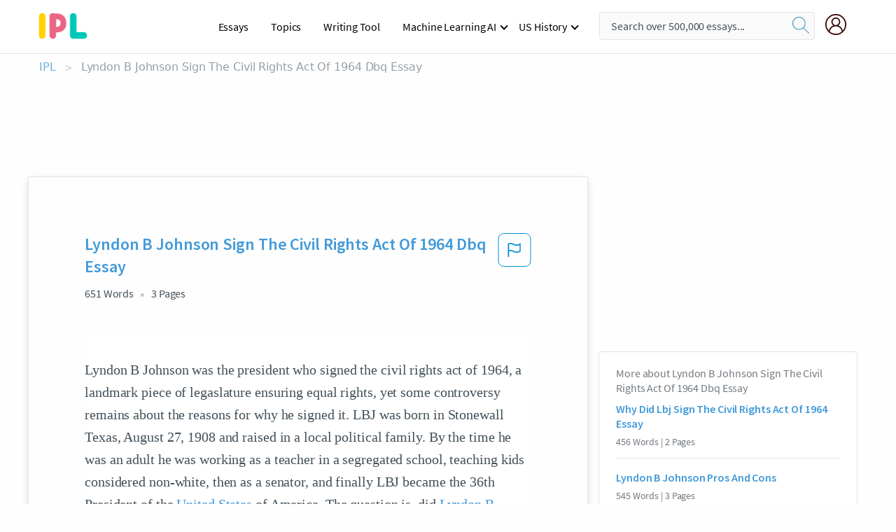

--- FILE ---
content_type: text/html; charset=UTF-8
request_url: https://www.ipl.org/essay/Lyndon-B-Johnson-Sign-The-Civil-Rights-5B28D9915C0F8ED8
body_size: 2410
content:
<!DOCTYPE html>
<html lang="en">
<head>
    <meta charset="utf-8">
    <meta name="viewport" content="width=device-width, initial-scale=1">
    <title></title>
    <style>
        body {
            font-family: "Arial";
        }
    </style>
    <script type="text/javascript">
    window.awsWafCookieDomainList = ['monografias.com','cram.com','studymode.com','buenastareas.com','trabalhosfeitos.com','etudier.com','studentbrands.com','ipl.org','123helpme.com','termpaperwarehouse.com'];
    window.gokuProps = {
"key":"AQIDAHjcYu/GjX+QlghicBgQ/7bFaQZ+m5FKCMDnO+vTbNg96AF9ZO7knldUHP8/4v89DrtSAAAAfjB8BgkqhkiG9w0BBwagbzBtAgEAMGgGCSqGSIb3DQEHATAeBglghkgBZQMEAS4wEQQMdMda3UYhahVsCXvUAgEQgDuVdMhHcUEmAgLaAz3dl+bxRFCsbgw6H8Od+h9kjx73yBqg0YpijoxCxbxmsKvqxC3U9oY9araV+F5RKA==",
          "iv":"A6x+agH/nAAAEXln",
          "context":"Ni2pDq5SsAs1cTKb3a+tb9s8G9IewjqmuwLLBrViQvnXGeb2wef8JDwcTIPRV/mAh8+dyWeChoB+l4iMvR+hZK9oiSEobyQh/V++MsWpNbF1VaADlcJ0VGGCUM7BT41w6PUlUs2wS1AliSx/Q5Oo3V8A4iEFeDhpJVCFKkbo+fQPCFy4bi/[base64]/3kiSZTDldsGD+zTOzQrAFoMV8LnsRO+QmVSO6o32vIV1854y2wmtBNUiPV3EIkvEiAgpxNrpenjbRPK+rFVhQrYSGaynPtFU+7lyhG+7qNSFgAPv8qN0x/ABBivtrsgZfq3udAhLq8MOQYDKJAmfZ7eCvRW/P5koaHjEpLWQm0TVfTN381sIJG5zBSy7IpHMYs9wq2W8B9J74Pv/MTa5FUyFvQRsuyOjj+sXQAS71Y50cpJGa6Z9gjKEgDSMFld3tGVkVgjXR+rClxsT9JvUR36JRLQurbpZ/MAbx6t0M4uppgy0dway9eIJBw87B+QBX7VtUZyUBTBAIC26vX2dTzDGp+DQ=="
};
    </script>
    <script src="https://ab840a5abf4d.9b6e7044.us-east-2.token.awswaf.com/ab840a5abf4d/b0f70ab89207/49b6e89255bb/challenge.js"></script>
</head>
<body>
    <div id="challenge-container"></div>
    <script type="text/javascript">
        AwsWafIntegration.saveReferrer();
        AwsWafIntegration.checkForceRefresh().then((forceRefresh) => {
            if (forceRefresh) {
                AwsWafIntegration.forceRefreshToken().then(() => {
                    window.location.reload(true);
                });
            } else {
                AwsWafIntegration.getToken().then(() => {
                    window.location.reload(true);
                });
            }
        });
    </script>
    <noscript>
        <h1>JavaScript is disabled</h1>
        In order to continue, we need to verify that you're not a robot.
        This requires JavaScript. Enable JavaScript and then reload the page.
    </noscript>
</body>
</html>

--- FILE ---
content_type: text/html; charset=utf-8
request_url: https://www.ipl.org/essay/Lyndon-B-Johnson-Sign-The-Civil-Rights-5B28D9915C0F8ED8
body_size: 23047
content:
<!DOCTYPE html><html lang="en"><head><meta charSet="utf-8"/><meta name="viewport" content="width=device-width, initial-scale=1"/><link rel="preload" as="image" href="//assets.ipl.org/1.17/images/logos/ipl/logo-ipl.png"/><link rel="preload" as="image" href="//assets.ipl.org/1.17/images/icons/ipl/magnifying-glass.svg"/><link rel="preload" as="image" href="//assets.ipl.org/1.17/images/icons/user.png"/><link rel="preload" as="image" href="//assets.ipl.org/1.17/images/exitIntentModal/bulb.png"/><link rel="preload" as="image" href="//assets.ipl.org/1.17/images/exitIntentModal/close.png"/><link rel="preload" as="image" href="//assets.ipl.org/1.17/images/exitIntentModal/shield.png"/><link rel="preload" as="image" href="//assets.ipl.org/1.17/images/others/search.png"/><link rel="preload" as="image" href="//assets.ipl.org/1.17/images/exitIntentModal/search.png"/><link rel="stylesheet" href="/_next/static/css/275ed64cc4367444.css" data-precedence="next"/><link rel="stylesheet" href="/_next/static/css/d1010e730fb921b1.css" data-precedence="next"/><link rel="stylesheet" href="/_next/static/css/8584ffabdd5f8c16.css" data-precedence="next"/><link rel="stylesheet" href="/_next/static/css/9c19318485a4db35.css" data-precedence="next"/><link rel="stylesheet" href="/_next/static/css/bd5e8bc2e7c36d97.css" data-precedence="next"/><link rel="stylesheet" href="/_next/static/css/e4dccb509d93907a.css" data-precedence="next"/><link rel="preload" as="script" fetchPriority="low" href="/_next/static/chunks/webpack-417f1a94d57302c0.js"/><script src="/_next/static/chunks/fd9d1056-4b62698693dbfabc.js" async=""></script><script src="/_next/static/chunks/8762-8ad353e02bc2af3c.js" async=""></script><script src="/_next/static/chunks/main-app-f4796c898d921638.js" async=""></script><script src="/_next/static/chunks/3ff803c2-f0f7edafd4775fbe.js" async=""></script><script src="/_next/static/chunks/app/(essay)/essay/%5Bslug%5D/error-53b2f000131f2229.js" async=""></script><script src="/_next/static/chunks/app/(essay)/essay/%5Bslug%5D/not-found-d879a0942c99821b.js" async=""></script><script src="/_next/static/chunks/app/(essay)/error-69dfc0ff013e5bf5.js" async=""></script><script src="/_next/static/chunks/app/(essay)/essay/%5Bslug%5D/page-fe7c03fe3daa5a0f.js" async=""></script><script src="/_next/static/chunks/app/error-244b34cbf9e834f0.js" async=""></script><script src="/_next/static/chunks/4977-dce6ba04846f9cff.js" async=""></script><script src="/_next/static/chunks/app/layout-2040570caa53cf2f.js" async=""></script><script src="/_next/static/chunks/app/global-error-27218bf9570c0318.js" async=""></script><link rel="preload" href="https://cdn.cookielaw.org/consent/b0cd8d85-662e-4e9b-8eaf-21bfeb56b3d5/OtAutoBlock.js" as="script"/><link rel="preload" href="https://www.ipl.org/s/react-users-frontend/js/ruf-version.js" as="script"/><link rel="preload" href="/s2/js/funnel-client.js" as="script"/><link rel="preload" href="/s2/js/exitintent/exitintent.min.js" as="script"/><title>Lyndon B Johnson Sign The Civil Rights Act Of 1964 Dbq Essay | ipl.org</title><meta name="description" content="Lyndon B Johnson was the president who signed the civil rights act of 1964, a landmark piece of legaslature ensuring equal rights, yet some controversy..."/><link rel="canonical" href="https://www.ipl.org/essay/Lyndon-B-Johnson-Sign-The-Civil-Rights-5B28D9915C0F8ED8"/><meta name="next-size-adjust"/><script src="/_next/static/chunks/polyfills-42372ed130431b0a.js" noModule=""></script></head><body class="__className_e8ce0c"><script>(self.__next_s=self.__next_s||[]).push(["https://cdn.cookielaw.org/consent/b0cd8d85-662e-4e9b-8eaf-21bfeb56b3d5/OtAutoBlock.js",{}])</script><noscript><iframe src="//www.googletagmanager.com/ns.html?id=GTM-T86F369" height="0" width="0" style="display:none;visibility:hidden"></iframe></noscript><div class="flex flex-col justify-around min-h-[100vh]"><header class="header-splat"><div class="row header-row"><div class="columns large-1 medium-1 small-4 header-splat__columns mobile-flex"><label for="drop" class="nav-toggle"><span></span></label><a href="/" aria-label="ipl-logo-bg" class="show-for-large display-inline-block vert-align-middle full-height"><div class="header-splat__logo-container" style="background-image:url(//assets.ipl.org/1.17/images/logos/ipl/logo-ipl.png)"></div></a><div class="hide-for-large-up display-inline-block vert-align-middle full-height"><a href="/" class="cursorPointer" aria-label="ipl-logo"><img class="vert-center no-material-style" src="//assets.ipl.org/1.17/images/logos/ipl/logo-ipl.png" width="70" height="35" alt="ipl-logo"/></a></div></div><div class="columns large-6 medium-5 small-4 full-height header-navbar" style="visibility:hidden;width:180%!important"><div class="nav-container"><nav><input type="checkbox" id="drop"/><ul class="menu"><li><a href="/writing">Essays</a></li><li><a href="/topics">Topics</a></li><li><a href="/editor">Writing Tool</a></li><li><a href="/div/machine-learning-ai/">Machine Learning AI</a><input type="checkbox" id="drop-2"/><ul><li class="bordered"><a href="/div/chatgpt/">ChatGPT</a></li></ul></li><li><a href="#">US History</a><input type="checkbox" id="drop-2"/><ul><li class="bordered"><a href="/div/potus/">Presidents of the United States</a><input type="checkbox" id="drop-3"/><ul><li><a href="/div/potus/jrbiden.html ">Joseph Robinette Biden</a></li><li><a href="/div/potus/djtrump.html ">Donald Trump</a></li><li><a href="/div/potus/bhobama.html ">Barack Obama</a></li></ul></li><li class="bordered"><a href="/div/stateknow">US States</a><input type="checkbox" id="drop-4"/><ul><li><a href="/div/stateknow/popchart.html ">States Ranked by Size &amp; Population</a></li><li><a href="/div/stateknow/dates.html">States Ranked by Date</a></li></ul></li></ul></li></ul></nav></div></div><div class="columns large-12 medium-12 small-4 header-splat__search-box-container"><div class="d-flex"><div class="search-box header-splat__search-box header-splat__search-box--low search-box z-index-2" id="header__search-box"><form class="toggle-trigger" action="https://www.ipl.org/search" method="GET"><input type="text" class="search-box__input search-box__input--splat-header search-box__input--gray-bg " placeholder="Search over 500,000 essays..." name="query"/><button class="search-box__button search-box__button--splat-header" type="submit" aria-label="search"><div class="search-box__svg-cont"><img class="search-box__svg search-box__svg-middle no-material-style" src="//assets.ipl.org/1.17/images/icons/ipl/magnifying-glass.svg" alt="search" width="24px" height="24px"/></div></button></form></div><div class="header-splat__columns align-right user-account"><div class="header-splat__search-toggle-container" style="right:5rem"><i class="weight-500 icon icon-ui-24-search header-splat__icon-ui-24-search-toggle" id="header-splat__icon-ui-24-search-toggle"></i></div><a href="/dashboard" rel="nofollow" aria-label="My Account"><div class="burger full-height vert-align-middle display-inline-block cursorPointer position-relative"><div class="vert-center"><img class="no-material-style" width="30" height="30" src="//assets.ipl.org/1.17/images/icons/user.png" alt="user-icon"/></div></div></a></div></div></div></div></header><div class="ipl-main-container"><script data-ot-ignore="true" type="application/ld+json">
      {
        "@context": "https://schema.org",
        "@type": "Article",
        "headline": "Lyndon B Johnson Sign The Civil Rights Act Of 1964 Dbq Essay",
        "image": "//assets.ipl.org/1.17/images/logos/ipl/logo-ipl.png",
        "datePublished": "2023-11-16T20:57:45.000Z",
        "dateModified": "2023-11-16T20:57:45.000Z",
        "author": {
          "@type": "Organization",
          "name": "ipl.org"
        },
        "description": "Lyndon B Johnson was the president who signed the civil rights act of 1964, a landmark piece of legaslature ensuring equal rights, yet some controversy...",
        "isAccessibleForFree": "False",
        "hasPart":
          {
          "@type": "WebPage",
          "isAccessibleForFree": "False",
          "cssSelector" : ".paywall"
          }
      }
    </script><script>(self.__next_s=self.__next_s||[]).push([0,{"data-ot-ignore":true,"children":"window.dataLayer = window.dataLayer || [];\n        dataLayer.push({ \"environment\": \"production\" });\ndataLayer.push({ \"ga_enable_tracking\": \"true\" });\ndataLayer.push({ \"version\": \"1.0.27\" });\ndataLayer.push({ \"source_site_id\": 32 });\n","id":"envScript"}])</script><div class="row"><nav aria-label="breadcrumb" class="w-max"><ol aria-label="Breadcrumbs:" role="navigation" class="flex flex-wrap items-center w-full bg-opacity-60 py-2 px-4 rounded-md breadcrumbs justify-start bg-white"><li class="flex items-center text-blue-gray-900 antialiased font-sans text-sm font-normal leading-normal cursor-pointer transition-colors duration-300 hover:text-light-blue-500"><a href="/" class="opacity-60">IPL</a><span class="text-blue-gray-500 text-sm antialiased font-sans font-normal leading-normal mx-2 pointer-events-none select-none">&gt;</span></li><li class="flex items-center text-blue-gray-900 antialiased font-sans text-sm font-normal leading-normal cursor-pointer transition-colors duration-300 hover:text-light-blue-500"><span class="ash-gray capitalize">Lyndon B Johnson Sign The Civil Rights Act Of 1964 Dbq Essay</span></li></ol></nav></div><div id="essay_ad_top"></div><div id="exit-intent-modal" class="display-none"><div class="modal_container"><div class="main_exit-intent-modal"><div class="modal-union"><div class="polygon-icon"><img class="polygon" src="data:image/svg+xml,%3csvg%20width=&#x27;13&#x27;%20height=&#x27;22&#x27;%20viewBox=&#x27;0%200%2013%2022&#x27;%20fill=&#x27;none&#x27;%20xmlns=&#x27;http://www.w3.org/2000/svg&#x27;%3e%3cpath%20d=&#x27;M12.1404%2010.8799L0.140427%200.487579L0.140427%2021.2722L12.1404%2010.8799Z&#x27;%20fill=&#x27;%230280BE&#x27;/%3e%3c/svg%3e" alt="right-arrow"/></div><div class="main-frame-content"><div class="bulb"><img class="bulb-icon" src="//assets.ipl.org/1.17/images/exitIntentModal/bulb.png" alt="bulb-icon"/></div><div class="content"><h5 class="hading-tag">Wait a second!</h5><p class="description">More handpicked essays just for you.</p></div></div></div><div class="essay-modal-container"><div class="close-modal"><img class="close-icon" src="//assets.ipl.org/1.17/images/exitIntentModal/close.png" alt="close-icon"/></div><div class="essay-container"><div class="essay-content"><div class="vertical_line"></div><div class="box_content"><div class="essay-heading"><p class="title">Civil rights movement impact</p></div><div class="essay-link"><a href="/essay/How-Did-The-Civil-Rights-Movement-Impact-P3CS5H4AJF6" class="button mobile_button">Read ESSAY 1</a></div></div></div><div class="essay-content"><div class="vertical_line"></div><div class="box_content"><div class="essay-heading"><p class="title">The impacts of the civil rights movement</p></div><div class="essay-link"><a href="/essay/Historical-Effects-Of-The-Civil-Rights-Movement-P3SYUYFMG5FV" class="button mobile_button">Read ESSAY 2</a></div></div></div><div class="essay-content"><div class="vertical_line"></div><div class="box_content"><div class="essay-heading"><p class="title">The impacts of the civil rights movement</p></div><div class="essay-link"><a href="/essay/The-Effects-Of-The-Civil-Rights-Movement-A9361734B9E3EE13" class="button mobile_button">Read ESSAY 3</a></div></div></div></div><div class="essay display-none" modal-attribute="modal-2 modal-3"><div class="essay_content"><div class="shield"><img class="shield-icon" src="//assets.ipl.org/1.17/images/exitIntentModal/shield.png" alt="shield-img"/></div><p class="essay-descriptions"><strong>Don’t take our word for it </strong>- see why 10 million students trust us with their essay needs.</p></div><div class="trial-button display-none" modal-attribute="modal-2"><a href="https://www.ipl.org/plans" class="trial_button">Start your <span>$7 for 7 days</span> trial now!</a></div><form id="search" modal-attribute="modal-3" class="display-none" action="/search"><div class="input-search-box"><img class="input-search-icon" src="//assets.ipl.org/1.17/images/others/search.png" alt="search-img"/><input type="text" id="search-input" placeholder="Search for essays, topics or keywords…" name="query"/></div><button id="search-button"><img class="search-icon" src="//assets.ipl.org/1.17/images/exitIntentModal/search.png" alt="search-img"/><span>FIND MY ESSAY</span></button></form></div></div></div></div></div><div class="row essay-preview-block "><div class="columns large-8 paper-container paper-container--with-sidebar position-relative border-box-shadow margin-4 paper-container--with-sidebar"><div class="position-relative margin-4 text-xl"><div class="popup-funnel-modal" id="DivFunnelModal"></div><div id="essay-body-heading-details"><div class="flex justify-between"><h1 style="color:#419ad9" class="weight-700 heading-m heading-font">Lyndon B Johnson Sign The Civil Rights Act Of 1964 Dbq Essay</h1><button class="bg-transparent border-0 content-flag-color p-0 m-0 h-[49px] w-[48px] shadow-none outline-0 font-normal hover:shadow-none hover:outline-0 focus:shadow-none focus:outline-0"><svg width="48" height="49" viewBox="0 0 48 49" fill="none" xmlns="http://www.w3.org/2000/svg"><rect x="1" y="0.5" width="46" height="47.0413" rx="7.5" stroke="currentcolor"></rect><path d="M16.1668 34.0413H14.5V15.2062L14.9167 14.9561C17.667 13.206 20.2506 14.2061 22.7508 15.2062C25.5844 16.3729 28.168 17.373 31.5017 14.9561L32.8351 14.0394V26.1239L32.5018 26.3739C28.418 29.3742 25.0844 28.0408 22.0841 26.7906C19.9172 25.9572 18.0837 25.2071 16.1668 26.1239V34.0413ZM18.0837 24.0404C19.6672 24.0404 21.2507 24.6238 22.7508 25.2905C25.4177 26.3739 28.0013 27.374 31.1683 25.2905V17.2064C27.668 19.0399 24.751 17.8731 22.0841 16.7897C19.9172 15.9562 18.0837 15.2062 16.1668 16.1229V24.2904C16.8336 24.1237 17.417 24.0404 18.0837 24.0404Z" fill="currentcolor"></path></svg></button></div><div class="essay-details mb-12 text-base"><span class="text-m">651<!-- --> Words</span><span class="text-m">3<!-- --> Pages</span></div></div><div style="color:#435059" class="relative flex flex-col bg-clip-border rounded-xl bg-white text-gray-700 paper-holder p-0 shadow-none"> <article class="text-l document__body padding-top-2 white-space--break-spaces break-word source-serif "><span className="document__preview text-l source-serif" key=0><p>Lyndon B Johnson was the president who signed the civil rights act of 1964, a landmark piece of legaslature ensuring equal rights, yet some controversy remains about the reasons for why he signed it. LBJ was born in Stonewall Texas, August 27, 1908 and raised in a local political family. By the time he was an adult he was working as a teacher in a segregated school, teaching kids considered non-white, then as a senator, and finally LBJ became the 36th President of the <a href='/topics/united-states' class='brand-secondary'>United States</a> of America. The question is, did <a href='/topics/lyndon-b-johnson' class='brand-secondary'>Lyndon B. Johnson</a> sign the Civil Rights Act of 1964 based on Principle, or Politics. Doing something for politics means to do it for personal benefit. on the other hand doing something for principle means to do it is the ethical or correct thing to do. There are three good examples showing that Lyndon Johnson signed the Civil Rights Act of 1964 because of principle. These examples are his personal experience, witness to the injustices, and his freedom from political bonds.<a data-fulldoc=/document/5B28D9915C0F8ED8 class="document__middle white-space--normal source-serif text-l" rel="nofollow" style="cursor:pointer;white-space: normal;">
      <i>&hellip;show more content&hellip;</i>
   </a></p></span><span className="document__preview text-l source-serif" key=1><p class='text-ellipsis-after'>In Document A, it is shown how Johnson was a teacher for underprivilidged kids, which still tried to present themselves in an appropriate manner for school as it was important to them. This example shows principle was more important because, it would leave a lasting impression on any person who taught kids that were constantly being brought down. This would lead Lyndon B Johnson to try to help the same type of people later in</p></span></article></div><div class="paper__gradient paper__gradient--bottom"></div><div class="center paper__cta"><a id="ShowMoreButton" class="button text-m" data-fulldoc="/document/5B28D9915C0F8ED8">Show More</a></div></div><div id="essay_ad_related"></div><div><div class="paper--related-separator"><span class="paper--related-separator-word">Related</span></div><section><div class="paper paper--related"><div id="essay-body-heading-details"><div class=""><a href="/essay/Why-Did-Lbj-Sign-The-Civil-Rights-P3E84YPMGXFT"><h2 style="color:#419ad9" class="weight-700 heading-m heading-font">Why Did Lbj Sign The Civil Rights Act Of 1964 Essay</h2></a></div><div class="paper--related__details"><span class="text-m">456<!-- --> Words</span> | <span class="text-m">2<!-- --> Pages</span></div></div><p class="m-0 text-l source-serif break-word text-ellipsis-after" style="color:#435059">Why Did L.B.J Sign the Civil Rights Act of 1964? 
    One July 2, 1964, pens were used to change the lives of every American citizen. L.B.J was born on a farm near Stonewall in the Hill Country of Central Texas and was really smart and had tons of energy; He decided to become a teacher. Why did L.B.J sign the civil rights act of 1964? If principle decisions are based on strongly-held beliefs, then Cotulla Teaching, Ignoring Southern Reaction, and Change of Heart show that President Johnson was motivated to sign by his principles.</p><div class="paper__gradient paper__gradient--bottom"></div><div class="center paper__cta"><a class="button text-m" href="/essay/Why-Did-Lbj-Sign-The-Civil-Rights-P3E84YPMGXFT">Read More</a></div></div><div class="paper paper--related"><div id="essay-body-heading-details"><div class=""><a href="/essay/Lyndon-B-Johnson-Pros-And-Cons-2F98D08FDBBFB920"><h2 style="color:#419ad9" class="weight-700 heading-m heading-font">Lyndon B Johnson Pros And Cons</h2></a></div><div class="paper--related__details"><span class="text-m">545<!-- --> Words</span> | <span class="text-m">3<!-- --> Pages</span></div></div><p class="m-0 text-l source-serif break-word text-ellipsis-after" style="color:#435059">Russell told Johnson that if he passes the Civil Rights Bill, "it’s going to cost you the South and cost you the election." However, Johnson responded with "If that’s the price I’ve got to pay, I’ll pay it gladly." This example shows principle was more important to Johnson because he did not care about the cost of passing the Civil Rights Bill, and that he will do it either</p><div class="paper__gradient paper__gradient--bottom"></div><div class="center paper__cta"><a class="button text-m" href="/essay/Lyndon-B-Johnson-Pros-And-Cons-2F98D08FDBBFB920">Read More</a></div></div><div class="paper paper--related"><div id="essay-body-heading-details"><div class=""><a href="/essay/LBJ-And-The-Civil-Rights-Act-Of-P3SHSZHE28TT"><h2 style="color:#419ad9" class="weight-700 heading-m heading-font">LBJ And The Civil Rights Act Of 1964</h2></a></div><div class="paper--related__details"><span class="text-m">387<!-- --> Words</span> | <span class="text-m">2<!-- --> Pages</span></div></div><p class="m-0 text-l source-serif break-word text-ellipsis-after" style="color:#435059">The events that happen to the signing of the civil rights act of 1964 were very crazy and made a great impact on today 's society. Despite low approval rating LBJ was still fighting for what he believes is right. LBJ 's background was that he was always around racism and he didnt think it was right. He taught as a teacher in texas. While others think he should sign the civil rights act of 1964 it was not politics wanting to get signed again.</p><div class="paper__gradient paper__gradient--bottom"></div><div class="center paper__cta"><a class="button text-m" href="/essay/LBJ-And-The-Civil-Rights-Act-Of-P3SHSZHE28TT">Read More</a></div></div><div class="paper paper--related"><div id="essay-body-heading-details"><div class=""><a href="/essay/How-Did-Lyndon-B-Brood-Marshall-Impact-2B8700ED42F532CC"><h2 style="color:#419ad9" class="weight-700 heading-m heading-font">How Did Lyndon B. Brood Marshall Impact The Civil Rights Movement</h2></a></div><div class="paper--related__details"><span class="text-m">474<!-- --> Words</span> | <span class="text-m">2<!-- --> Pages</span></div></div><p class="m-0 text-l source-serif break-word text-ellipsis-after" style="color:#435059">Lyndon B. Johnson on Aug. 30, 1967 . He would later go to fight many times for civil rights before he retired and died of a heart failure. He will go down in history for declaring segregation in schools unconstitutional (naacp.com). 
Did you know that during the civil rights movement  “The civil rights movement was a struggle for social justice that took place mainly during the 1950s and 1960s for Black Americans to gain equal rights under the law in the United States” It was led by Martin Luther King Jr.</p><div class="paper__gradient paper__gradient--bottom"></div><div class="center paper__cta"><a class="button text-m" href="/essay/How-Did-Lyndon-B-Brood-Marshall-Impact-2B8700ED42F532CC">Read More</a></div></div><div class="paper paper--related"><div id="essay-body-heading-details"><div class=""><a href="/essay/Civil-Rights-Act-Of-1964-Dbq-Essay-FJLCKLC8AB"><h2 style="color:#419ad9" class="weight-700 heading-m heading-font">Civil Rights Act Of 1964 Dbq Essay</h2></a></div><div class="paper--related__details"><span class="text-m">669<!-- --> Words</span> | <span class="text-m">3<!-- --> Pages</span></div></div><p class="m-0 text-l source-serif break-word text-ellipsis-after" style="color:#435059">
 These are reasons why he signed the Civil Right Act of 1964 for votes or to help him with his reputation. Document B could be both Political and Principle decision , because he knew about the polls ,but nobody knows if he was doing it to get more votes for president (political) or if he was doing the civil rights act because it was the right thing to do (Principle). Also in Document D he signed the civil rights act of 1957 and it was watered-down. Based on his past behavior ,it only says he signed this bill only because he wanted the votes because he would get more votes if he did sign the bill than didn’t. Document E could be both Political and</p><div class="paper__gradient paper__gradient--bottom"></div><div class="center paper__cta"><a class="button text-m" href="/essay/Civil-Rights-Act-Of-1964-Dbq-Essay-FJLCKLC8AB">Read More</a></div></div><div class="paper paper--related"><div id="essay-body-heading-details"><div class=""><a href="/essay/How-Did-Lyndon-B-Johnson-Start-A-5E0261F2478F68B9"><h2 style="color:#419ad9" class="weight-700 heading-m heading-font">How Did Lyndon B Johnson Start A Dbq Essay On Civil Rights</h2></a></div><div class="paper--related__details"><span class="text-m">540<!-- --> Words</span> | <span class="text-m">3<!-- --> Pages</span></div></div><p class="m-0 text-l source-serif break-word text-ellipsis-after" style="color:#435059">Awful politicians can do great things that benefit millions of people. President Lyndon B. Johnson signed the Civil Rights Act in 1964 which prohibited discrimination on the basis of race, color, religion, sex or nation origin, in public places, provided for the integration of schools and other public facilities, and made employment discrimination illegal. As a Southern Democrat this was in direct opposition to the wishes of his constituents. He played the political game until he was able to break free of his state obligation when he was able to do what he truly thought was right. 
</p><div class="paper__gradient paper__gradient--bottom"></div><div class="center paper__cta"><a class="button text-m" href="/essay/How-Did-Lyndon-B-Johnson-Start-A-5E0261F2478F68B9">Read More</a></div></div><div class="paper paper--related"><div id="essay-body-heading-details"><div class=""><a href="/essay/To-What-Extent-Was-Lyndon-Johnson-Responsible-44D7CFC759B448D0"><h2 style="color:#419ad9" class="weight-700 heading-m heading-font">To What Extent Was Lyndon Johnson Responsible For The Civil Rights Movement</h2></a></div><div class="paper--related__details"><span class="text-m">1022<!-- --> Words</span> | <span class="text-m">5<!-- --> Pages</span></div></div><p class="m-0 text-l source-serif break-word text-ellipsis-after" style="color:#435059">Lyndon Johnson was a critical and notable President responsible for the juncture of the civil rights movement for African American people in the USA. He was a Texan who became president in 1963, following the assassination of John F. Kennedy. Johnson didn’t just focus on legislation, like many before him, but knew it was vital to first modify the already existing preconceptions around African Americans. On account of his authentic motivation, he willingly risked his own image for the advancement of the civil rights movement. Moreover, as an authority figure, he utilised his power to implement evident and lawful change in the USA.</p><div class="paper__gradient paper__gradient--bottom"></div><div class="center paper__cta"><a class="button text-m" href="/essay/To-What-Extent-Was-Lyndon-Johnson-Responsible-44D7CFC759B448D0">Read More</a></div></div><div class="paper paper--related"><div id="essay-body-heading-details"><div class=""><a href="/essay/Lyndon-B-Johnson-DBQ-FCECSZP26ZV"><h2 style="color:#419ad9" class="weight-700 heading-m heading-font">Lyndon B. Johnson DBQ</h2></a></div><div class="paper--related__details"><span class="text-m">490<!-- --> Words</span> | <span class="text-m">2<!-- --> Pages</span></div></div><p class="m-0 text-l source-serif break-word text-ellipsis-after" style="color:#435059">Wilkins asked. Why would Johnson wait so long before announcing his position on this very serious issue? It makes most sense that L.B.J. suddenly changed his mind, for political reasons. Lyndon B. Johnson definitely signed this act with political intentions. 
	Lyndon B. Johnson signed the 1964 Civil Rights Act for political reasons like, gaining the approval of the public, showing people that he has changed, and to please the people of</p><div class="paper__gradient paper__gradient--bottom"></div><div class="center paper__cta"><a class="button text-m" href="/essay/Lyndon-B-Johnson-DBQ-FCECSZP26ZV">Read More</a></div></div><div class="paper paper--related"><div id="essay-body-heading-details"><div class=""><a href="/essay/Essay-On-How-Did-President-Johnson-Sign-A1CBCA5D67FD27A0"><h2 style="color:#419ad9" class="weight-700 heading-m heading-font">Essay On How Did President Johnson Sign The Civil Rights Act Of 1964</h2></a></div><div class="paper--related__details"><span class="text-m">1296<!-- --> Words</span> | <span class="text-m">6<!-- --> Pages</span></div></div><p class="m-0 text-l source-serif break-word text-ellipsis-after" style="color:#435059">Johnson signed the Civil Rights Act for principle because he wanted to help those who couldn’t help themselves, do what is right at the risk of sacrifices, and the act was signed to o focus on further movement needed for the country. However, the Civil Rights Act of 1964 was also signed by President Johnson for politics. The act was signed for politics because President Johnson wanted to please the citizens in the country. Like many people, President Johnson wanted to be approved and liked by the country. His want for approval led him to making efforts to please the country.</p><div class="paper__gradient paper__gradient--bottom"></div><div class="center paper__cta"><a class="button text-m" href="/essay/Essay-On-How-Did-President-Johnson-Sign-A1CBCA5D67FD27A0">Read More</a></div></div><div class="paper paper--related"><div id="essay-body-heading-details"><div class=""><a href="/essay/How-Did-Lyndon-B-Johnson-Change-Lives-F7CF023433835460"><h2 style="color:#419ad9" class="weight-700 heading-m heading-font">How Did Lyndon B Johnson Change Lives</h2></a></div><div class="paper--related__details"><span class="text-m">587<!-- --> Words</span> | <span class="text-m">3<!-- --> Pages</span></div></div><p class="m-0 text-l source-serif break-word text-ellipsis-after" style="color:#435059">Lyndon Baines Johnson, who was president from 1963-1969, was a key player in the Civil Rights Movement and during his presidency he accomplished what Abe Lincoln had set out to do 100 years earlier. Johnson signed a number of bills to enforce desegregation in America, including the Civil Rights Acts of 1964 and 1968 and the Voting rights act of 1965, changing the lives of many black Americans and other minorities who fought for years to gain equality. Lyndon Johnson’s efforts made it possible for blacks to vote, to work in the same conditions and with the same wages as the whites, and to go into any bathroom, restaurant or public facility they wanted to. 

	 On July 2, 1964, President Lyndon B. Johnson changed the lives of millions by signing</p><div class="paper__gradient paper__gradient--bottom"></div><div class="center paper__cta"><a class="button text-m" href="/essay/How-Did-Lyndon-B-Johnson-Change-Lives-F7CF023433835460">Read More</a></div></div><div class="paper paper--related"><div id="essay-body-heading-details"><div class=""><a href="/essay/Why-Did-The-Civil-Rights-Movement-Change-FJAF8ACUZV"><h2 style="color:#419ad9" class="weight-700 heading-m heading-font">Why Did The Civil Rights Movement Change America Essay</h2></a></div><div class="paper--related__details"><span class="text-m">668<!-- --> Words</span> | <span class="text-m">3<!-- --> Pages</span></div></div><p class="m-0 text-l source-serif break-word text-ellipsis-after" style="color:#435059">Why did L.B.J. sign the Civil Rights Act Of 1964? I believe he did for politics; If political decisions are calculated and in one’s own self-interest, then the Public Opinion Polls, the Sincerity Question, and the 1957</p><div class="paper__gradient paper__gradient--bottom"></div><div class="center paper__cta"><a class="button text-m" href="/essay/Why-Did-The-Civil-Rights-Movement-Change-FJAF8ACUZV">Read More</a></div></div><div class="paper paper--related"><div id="essay-body-heading-details"><div class=""><a href="/essay/Civil-Rights-Act-Of-1964-Research-Paper-PJCXBB7T8SB"><h2 style="color:#419ad9" class="weight-700 heading-m heading-font">Civil Rights Act Of 1964 Research Paper</h2></a></div><div class="paper--related__details"><span class="text-m">833<!-- --> Words</span> | <span class="text-m">4<!-- --> Pages</span></div></div><p class="m-0 text-l source-serif break-word text-ellipsis-after" style="color:#435059">This act did not put an end to discrimination but opened doors to further progress. The Civil Rights Act of 1964 was first proposed on June 11, 1963, by President John F. Kennedy and proceeded all the way to the rules committee. On November 22, 1963, Kennedy’s vision of the future and his hope to end African American segregation ended when was assassinated in Dallas, Texas. Civil Rights were needed in the United States but most civil rights leaders were frightened that the death of Kennedy would put an end to the movement to equality. Following his death, his successor Lyndon B. Johnson had a choice to make, that choice was to make African Americans equal in their own states and push the bill through</p><div class="paper__gradient paper__gradient--bottom"></div><div class="center paper__cta"><a class="button text-m" href="/essay/Civil-Rights-Act-Of-1964-Research-Paper-PJCXBB7T8SB">Read More</a></div></div><div class="paper paper--related"><div id="essay-body-heading-details"><div class=""><a href="/essay/Civil-Rights-Act-Of-1964-Essay-138BA6C7B31D1ED0"><h2 style="color:#419ad9" class="weight-700 heading-m heading-font">Civil Rights Act Of 1964 Essay</h2></a></div><div class="paper--related__details"><span class="text-m">1104<!-- --> Words</span> | <span class="text-m">5<!-- --> Pages</span></div></div><p class="m-0 text-l source-serif break-word text-ellipsis-after" style="color:#435059">Kennedy proposed the initial civil right act (3), and he sympathized with the African American citizens who protested now and then fighting for discriminations that they went through. He knew that African Americans deserved equal treatment as they were fighting for and also knew that the racial discrimination was an embarrassment to the United States. The Civil Rights Act of 1964 became law on July 2, 1964 when it was signed by President Johnson (249-51). The Act contained 10 titles and it ushered in the elimination of Jim Crow segregation era restrictions and ensured that black and white Americans were permitted equal access to public transportation, schools, restrooms, parks, and restaurants (48,</p><div class="paper__gradient paper__gradient--bottom"></div><div class="center paper__cta"><a class="button text-m" href="/essay/Civil-Rights-Act-Of-1964-Essay-138BA6C7B31D1ED0">Read More</a></div></div><div class="paper paper--related"><div id="essay-body-heading-details"><div class=""><a href="/essay/Essay-On-The-Civil-Rights-Act-Of-PKL9P4M42DTT"><h2 style="color:#419ad9" class="weight-700 heading-m heading-font">Civil Rights Act Of 1964 Essay</h2></a></div><div class="paper--related__details"><span class="text-m">528<!-- --> Words</span> | <span class="text-m">3<!-- --> Pages</span></div></div><p class="m-0 text-l source-serif break-word text-ellipsis-after" style="color:#435059">The Civil Rights Act of 1964 is hailed by many as one of the most important legislations in the American history. The act was passed into law 52 years ago under a lot of pressure and resistance from white senators and African American activists. 
 The act, which was largely known as the “Bill of the century” was aimed at bringing equality for blacks and whites and end racial prejudice. The act was targeted to revolutionize America where blacks and whites would eat together in the same hotels and enjoy similar rights in public places without any discrimination.</p><div class="paper__gradient paper__gradient--bottom"></div><div class="center paper__cta"><a class="button text-m" href="/essay/Essay-On-The-Civil-Rights-Act-Of-PKL9P4M42DTT">Read More</a></div></div><div class="paper paper--related"><div id="essay-body-heading-details"><div class=""><a href="/essay/Effects-Of-The-March-On-Washington-P3ZLGQH428TT"><h2 style="color:#419ad9" class="weight-700 heading-m heading-font">March On Washington Dbq</h2></a></div><div class="paper--related__details"><span class="text-m">101<!-- --> Words</span> | <span class="text-m">1<!-- --> Pages</span></div></div><p class="m-0 text-l source-serif break-word text-ellipsis-after" style="color:#435059">President Johnson signed the civil rights act. It banned employment, discrimination, and segregation in public places, and soon signed the Voting Act in 1965. Both bills together outlawed</p><div class="paper__gradient paper__gradient--bottom"></div><div class="center paper__cta"><a class="button text-m" href="/essay/Effects-Of-The-March-On-Washington-P3ZLGQH428TT">Read More</a></div></div></section></div></div><div><div class="columns large-4 hide-for-medium-only hide-for-small-only height-auto"><div id="essay_ad_sidebar"></div><div class="card card--sidebar-nav no-border "><div class="card--sidebar-nav__section"><h2 class="heading-xs card--sidebar-nav__heading mid-gray weight-500 margin-2">More about <!-- -->Lyndon B Johnson Sign The Civil Rights Act Of 1964 Dbq Essay</h2><ul class="card--sidebar-nav__list"><li id="sidebar-nav0" class="card--sidebar-nav__list-item card--sidebar-nav__list-item--separators"><a href="/essay/Why-Did-Lbj-Sign-The-Civil-Rights-P3E84YPMGXFT"><h3 class="card--sidebar-nav__linkg heading-xs brand-secondary weight-700">Why Did Lbj Sign The Civil Rights Act Of 1964 Essay</h3></a><span class="text-s mid-gray margin-1 display-block">456<!-- --> Words | <!-- -->2<!-- --> Pages</span></li><li id="sidebar-nav1" class="card--sidebar-nav__list-item card--sidebar-nav__list-item--separators"><a href="/essay/Lyndon-B-Johnson-Pros-And-Cons-2F98D08FDBBFB920"><h3 class="card--sidebar-nav__linkg heading-xs brand-secondary weight-700">Lyndon B Johnson Pros And Cons</h3></a><span class="text-s mid-gray margin-1 display-block">545<!-- --> Words | <!-- -->3<!-- --> Pages</span></li><li id="sidebar-nav2" class="card--sidebar-nav__list-item card--sidebar-nav__list-item--separators"><a href="/essay/LBJ-And-The-Civil-Rights-Act-Of-P3SHSZHE28TT"><h3 class="card--sidebar-nav__linkg heading-xs brand-secondary weight-700">LBJ And The Civil Rights Act Of 1964</h3></a><span class="text-s mid-gray margin-1 display-block">387<!-- --> Words | <!-- -->2<!-- --> Pages</span></li><li id="sidebar-nav3" class="card--sidebar-nav__list-item card--sidebar-nav__list-item--separators"><a href="/essay/How-Did-Lyndon-B-Brood-Marshall-Impact-2B8700ED42F532CC"><h3 class="card--sidebar-nav__linkg heading-xs brand-secondary weight-700">How Did Lyndon B. Brood Marshall Impact The Civil Rights Movement</h3></a><span class="text-s mid-gray margin-1 display-block">474<!-- --> Words | <!-- -->2<!-- --> Pages</span></li><li id="sidebar-nav4" class="card--sidebar-nav__list-item card--sidebar-nav__list-item--separators"><a href="/essay/Civil-Rights-Act-Of-1964-Dbq-Essay-FJLCKLC8AB"><h3 class="card--sidebar-nav__linkg heading-xs brand-secondary weight-700">Civil Rights Act Of 1964 Dbq Essay</h3></a><span class="text-s mid-gray margin-1 display-block">669<!-- --> Words | <!-- -->3<!-- --> Pages</span></li><li id="sidebar-nav5" class="card--sidebar-nav__list-item card--sidebar-nav__list-item--separators"><a href="/essay/How-Did-Lyndon-B-Johnson-Start-A-5E0261F2478F68B9"><h3 class="card--sidebar-nav__linkg heading-xs brand-secondary weight-700">How Did Lyndon B Johnson Start A Dbq Essay On Civil Rights</h3></a><span class="text-s mid-gray margin-1 display-block">540<!-- --> Words | <!-- -->3<!-- --> Pages</span></li><li id="sidebar-nav6" class="card--sidebar-nav__list-item card--sidebar-nav__list-item--separators"><a href="/essay/To-What-Extent-Was-Lyndon-Johnson-Responsible-44D7CFC759B448D0"><h3 class="card--sidebar-nav__linkg heading-xs brand-secondary weight-700">To What Extent Was Lyndon Johnson Responsible For The Civil Rights Movement</h3></a><span class="text-s mid-gray margin-1 display-block">1022<!-- --> Words | <!-- -->5<!-- --> Pages</span></li><li id="sidebar-nav7" class="card--sidebar-nav__list-item card--sidebar-nav__list-item--separators"><a href="/essay/Lyndon-B-Johnson-DBQ-FCECSZP26ZV"><h3 class="card--sidebar-nav__linkg heading-xs brand-secondary weight-700">Lyndon B. Johnson DBQ</h3></a><span class="text-s mid-gray margin-1 display-block">490<!-- --> Words | <!-- -->2<!-- --> Pages</span></li><li id="sidebar-nav8" class="card--sidebar-nav__list-item card--sidebar-nav__list-item--separators"><a href="/essay/Essay-On-How-Did-President-Johnson-Sign-A1CBCA5D67FD27A0"><h3 class="card--sidebar-nav__linkg heading-xs brand-secondary weight-700">Essay On How Did President Johnson Sign The Civil Rights Act Of 1964</h3></a><span class="text-s mid-gray margin-1 display-block">1296<!-- --> Words | <!-- -->6<!-- --> Pages</span></li><li id="sidebar-nav9" class="card--sidebar-nav__list-item card--sidebar-nav__list-item--separators"><a href="/essay/How-Did-Lyndon-B-Johnson-Change-Lives-F7CF023433835460"><h3 class="card--sidebar-nav__linkg heading-xs brand-secondary weight-700">How Did Lyndon B Johnson Change Lives</h3></a><span class="text-s mid-gray margin-1 display-block">587<!-- --> Words | <!-- -->3<!-- --> Pages</span></li><li id="sidebar-nav10" class="card--sidebar-nav__list-item card--sidebar-nav__list-item--separators"><a href="/essay/Why-Did-The-Civil-Rights-Movement-Change-FJAF8ACUZV"><h3 class="card--sidebar-nav__linkg heading-xs brand-secondary weight-700">Why Did The Civil Rights Movement Change America Essay</h3></a><span class="text-s mid-gray margin-1 display-block">668<!-- --> Words | <!-- -->3<!-- --> Pages</span></li><li id="sidebar-nav11" class="card--sidebar-nav__list-item card--sidebar-nav__list-item--separators"><a href="/essay/Civil-Rights-Act-Of-1964-Research-Paper-PJCXBB7T8SB"><h3 class="card--sidebar-nav__linkg heading-xs brand-secondary weight-700">Civil Rights Act Of 1964 Research Paper</h3></a><span class="text-s mid-gray margin-1 display-block">833<!-- --> Words | <!-- -->4<!-- --> Pages</span></li><li id="sidebar-nav12" class="card--sidebar-nav__list-item card--sidebar-nav__list-item--separators"><a href="/essay/Civil-Rights-Act-Of-1964-Essay-138BA6C7B31D1ED0"><h3 class="card--sidebar-nav__linkg heading-xs brand-secondary weight-700">Civil Rights Act Of 1964 Essay</h3></a><span class="text-s mid-gray margin-1 display-block">1104<!-- --> Words | <!-- -->5<!-- --> Pages</span></li><li id="sidebar-nav13" class="card--sidebar-nav__list-item card--sidebar-nav__list-item--separators"><a href="/essay/Essay-On-The-Civil-Rights-Act-Of-PKL9P4M42DTT"><h3 class="card--sidebar-nav__linkg heading-xs brand-secondary weight-700">Civil Rights Act Of 1964 Essay</h3></a><span class="text-s mid-gray margin-1 display-block">528<!-- --> Words | <!-- -->3<!-- --> Pages</span></li><li id="sidebar-nav14" class="card--sidebar-nav__list-item card--sidebar-nav__list-item--separators"><a href="/essay/Effects-Of-The-March-On-Washington-P3ZLGQH428TT"><h3 class="card--sidebar-nav__linkg heading-xs brand-secondary weight-700">March On Washington Dbq</h3></a><span class="text-s mid-gray margin-1 display-block">101<!-- --> Words | <!-- -->1<!-- --> Pages</span></li></ul></div></div><div id="essay_ad_sidebar_1"></div></div></div></div><div class="row columns"><section class="section no-padding padding-bottom-1 no-border--bottom "><div class="container"><div class="row padding-top-1 margin-1"><div class="small-12 columns"><h3 class="heading-m  black weight-500" id="show-related-topics-link">Related Topics</h3></div></div><div class="row" id="related-topics-container"><div class="columns large-10 columns-small-1 columns-medium-1 columns-large-2" id="popular-tags-visible"><ul><li class="tag-block__li--link margin-1"><a href="/topics/lyndon-b-johnson" title="Lyndon B. Johnson" class="brand-secondary brand-primary--hover">Lyndon B. Johnson</a></li><li class="tag-block__li--link margin-1"><a href="/topics/united-states" title="United States" class="brand-secondary brand-primary--hover">United States</a></li><li class="tag-block__li--link margin-1"><a href="/topics/democratic-party" title="Democratic Party" class="brand-secondary brand-primary--hover">Democratic Party</a></li><li class="tag-block__li--link margin-1"><a href="/topics/president-of-the-united-states" title="President of the United States" class="brand-secondary brand-primary--hover">President of the United States</a></li></ul></div></div></div></section></div><a href="https://www.ipl.org/content/access" rel="nofollow"></a><div class="button--extra_container show-for-small-only "><a href="/document/5B28D9915C0F8ED8" class="button--extra">Open Document</a></div></div><footer class="section--footer bg-[#1d2226] mt-auto text-white w-full bottom-0 py-8" style="font-family:&quot;Open Sans&quot;,sans-serif"><div class="max-w-[75rem] mx-auto"><div class="mx-auto flex flex-wrap text-lg"><div class="w-full md:w-1/4 p-4 "><div class="uppercase tracking-[0.125em] font-semibold mb-4 text-base">Company</div><ul><li class="text-base leading-[1.75em]"><a class="text-[#737a80]" href="/about-us/privacy">About Us</a></li><li class="text-base leading-[1.75em]"><a class="text-[#737a80]" href="/about-us/contact">Contact</a></li></ul></div><div class="w-full md:w-1/3 p-4"><div class="uppercase tracking-[0.125em] font-semibold mb-4 text-base">Legal</div><ul><li class="text-base text-[#737a80] leading-[1.75em] undefined"><a href="https://www.learneo.com/legal/copyright-policy" target="_blank" rel="nofollow" class="text-[#737a80] ">Copyright Policy</a></li><li class="text-base text-[#737a80] leading-[1.75em] undefined"><a href="https://www.learneo.com/legal/community-guidelines" target="_blank" rel="nofollow" class="text-[#737a80] ">Community Guidelines</a></li><li class="text-base text-[#737a80] leading-[1.75em] undefined"><a href="https://www.learneo.com/legal/honor-code" target="_blank" rel="nofollow" class="text-[#737a80] ">Our Honor Code</a></li><li class="text-base text-[#737a80] leading-[1.75em] undefined"><a href="https://www.learneo.com/legal/privacy-policy" target="_blank" rel="nofollow" class="text-[#737a80] ">Privacy Policy</a></li><li class="text-base text-[#737a80] leading-[1.75em] undefined"><a href="/about-us/terms" target="_self" rel="" class="text-[#737a80] ">Service Terms</a></li><li class="text-base text-[#737a80] leading-[1.75em] cursor-pointer ot-sdk-show-settings"></li></ul></div><div class="w-full md:w-1/3 p-4 text-center flex justify-start md:justify-end"><a href="/"><img alt="Logo" loading="lazy" width="69" height="69" decoding="async" data-nimg="1" class="mx-auto md:mx-0" style="color:transparent" src="//assets.ipl.org/1.17/images/logos/ipl/logo-ipl.svg"/></a></div></div><div class="border-t text-[#737a80] border-gray-300 pt-8 md:text-left text-center"><p>Copyright © 2024 IPL.org All rights reserved.</p></div></div></footer></div><script src="/_next/static/chunks/webpack-417f1a94d57302c0.js" async=""></script><script>(self.__next_f=self.__next_f||[]).push([0]);self.__next_f.push([2,null])</script><script>self.__next_f.push([1,"1:HL[\"/_next/static/media/e4af272ccee01ff0-s.p.woff2\",\"font\",{\"crossOrigin\":\"\",\"type\":\"font/woff2\"}]\n2:HL[\"/_next/static/css/275ed64cc4367444.css\",\"style\"]\n3:HL[\"/_next/static/css/d1010e730fb921b1.css\",\"style\"]\n4:HL[\"/_next/static/css/8584ffabdd5f8c16.css\",\"style\"]\n5:HL[\"/_next/static/css/9c19318485a4db35.css\",\"style\"]\n6:HL[\"/_next/static/css/bd5e8bc2e7c36d97.css\",\"style\"]\n7:HL[\"/_next/static/css/e4dccb509d93907a.css\",\"style\"]\n"])</script><script>self.__next_f.push([1,"8:I[2846,[],\"\"]\nb:I[4707,[],\"\"]\nd:I[9631,[\"6092\",\"static/chunks/3ff803c2-f0f7edafd4775fbe.js\",\"3549\",\"static/chunks/app/(essay)/essay/%5Bslug%5D/error-53b2f000131f2229.js\"],\"default\"]\ne:I[6423,[],\"\"]\nf:I[1916,[\"6092\",\"static/chunks/3ff803c2-f0f7edafd4775fbe.js\",\"2736\",\"static/chunks/app/(essay)/essay/%5Bslug%5D/not-found-d879a0942c99821b.js\"],\"ErrorPageIPL\"]\n10:I[2154,[\"7545\",\"static/chunks/app/(essay)/error-69dfc0ff013e5bf5.js\"],\"default\"]\n11:I[8003,[\"6092\",\"static/chunks/3ff803c2-f0f7edafd4775fbe.js\",\"31\",\"static/chunks/app/(essay)/essay/%5Bslug%5D/page-fe7c03fe3daa5a0f.js\"],\"\"]\n12:I[1916,[\"6092\",\"static/chunks/3ff803c2-f0f7edafd4775fbe.js\",\"2736\",\"static/chunks/app/(essay)/essay/%5Bslug%5D/not-found-d879a0942c99821b.js\"],\"HeaderWithMenu\"]\n13:I[3490,[\"7601\",\"static/chunks/app/error-244b34cbf9e834f0.js\"],\"default\"]\n14:I[5878,[\"6092\",\"static/chunks/3ff803c2-f0f7edafd4775fbe.js\",\"4977\",\"static/chunks/4977-dce6ba04846f9cff.js\",\"3185\",\"static/chunks/app/layout-2040570caa53cf2f.js\"],\"Image\"]\n16:I[4879,[\"6470\",\"static/chunks/app/global-error-27218bf9570c0318.js\"],\"default\"]\nc:[\"slug\",\"Lyndon-B-Johnson-Sign-The-Civil-Rights-5B28D9915C0F8ED8\",\"d\"]\n17:[]\n"])</script><script>self.__next_f.push([1,"0:[\"$\",\"$L8\",null,{\"buildId\":\"LugsWnUYv2bsG1Oguf-k6\",\"assetPrefix\":\"\",\"urlParts\":[\"\",\"essay\",\"Lyndon-B-Johnson-Sign-The-Civil-Rights-5B28D9915C0F8ED8\"],\"initialTree\":[\"\",{\"children\":[\"(essay)\",{\"children\":[\"essay\",{\"children\":[[\"slug\",\"Lyndon-B-Johnson-Sign-The-Civil-Rights-5B28D9915C0F8ED8\",\"d\"],{\"children\":[\"__PAGE__\",{}]}]}]}]},\"$undefined\",\"$undefined\",true],\"initialSeedData\":[\"\",{\"children\":[\"(essay)\",{\"children\":[\"essay\",{\"children\":[[\"slug\",\"Lyndon-B-Johnson-Sign-The-Civil-Rights-5B28D9915C0F8ED8\",\"d\"],{\"children\":[\"__PAGE__\",{},[[\"$L9\",\"$La\",[[\"$\",\"link\",\"0\",{\"rel\":\"stylesheet\",\"href\":\"/_next/static/css/8584ffabdd5f8c16.css\",\"precedence\":\"next\",\"crossOrigin\":\"$undefined\"}],[\"$\",\"link\",\"1\",{\"rel\":\"stylesheet\",\"href\":\"/_next/static/css/9c19318485a4db35.css\",\"precedence\":\"next\",\"crossOrigin\":\"$undefined\"}],[\"$\",\"link\",\"2\",{\"rel\":\"stylesheet\",\"href\":\"/_next/static/css/bd5e8bc2e7c36d97.css\",\"precedence\":\"next\",\"crossOrigin\":\"$undefined\"}],[\"$\",\"link\",\"3\",{\"rel\":\"stylesheet\",\"href\":\"/_next/static/css/e4dccb509d93907a.css\",\"precedence\":\"next\",\"crossOrigin\":\"$undefined\"}]]],null],null]},[null,[\"$\",\"$Lb\",null,{\"parallelRouterKey\":\"children\",\"segmentPath\":[\"children\",\"(essay)\",\"children\",\"essay\",\"children\",\"$c\",\"children\"],\"error\":\"$d\",\"errorStyles\":[[\"$\",\"link\",\"0\",{\"rel\":\"stylesheet\",\"href\":\"/_next/static/css/9c19318485a4db35.css\",\"precedence\":\"next\",\"crossOrigin\":\"$undefined\"}],[\"$\",\"link\",\"1\",{\"rel\":\"stylesheet\",\"href\":\"/_next/static/css/bd5e8bc2e7c36d97.css\",\"precedence\":\"next\",\"crossOrigin\":\"$undefined\"}]],\"errorScripts\":[],\"template\":[\"$\",\"$Le\",null,{}],\"templateStyles\":\"$undefined\",\"templateScripts\":\"$undefined\",\"notFound\":[\"$\",\"$Lf\",null,{\"title\":\"404\",\"description\":\"The page you're looking for isn't here.\"}],\"notFoundStyles\":[[\"$\",\"link\",\"0\",{\"rel\":\"stylesheet\",\"href\":\"/_next/static/css/9c19318485a4db35.css\",\"precedence\":\"next\",\"crossOrigin\":\"$undefined\"}],[\"$\",\"link\",\"1\",{\"rel\":\"stylesheet\",\"href\":\"/_next/static/css/bd5e8bc2e7c36d97.css\",\"precedence\":\"next\",\"crossOrigin\":\"$undefined\"}]]}]],null]},[null,[\"$\",\"$Lb\",null,{\"parallelRouterKey\":\"children\",\"segmentPath\":[\"children\",\"(essay)\",\"children\",\"essay\",\"children\"],\"error\":\"$undefined\",\"errorStyles\":\"$undefined\",\"errorScripts\":\"$undefined\",\"template\":[\"$\",\"$Le\",null,{}],\"templateStyles\":\"$undefined\",\"templateScripts\":\"$undefined\",\"notFound\":\"$undefined\",\"notFoundStyles\":\"$undefined\"}]],null]},[null,[\"$\",\"$Lb\",null,{\"parallelRouterKey\":\"children\",\"segmentPath\":[\"children\",\"(essay)\",\"children\"],\"error\":\"$10\",\"errorStyles\":[[\"$\",\"link\",\"0\",{\"rel\":\"stylesheet\",\"href\":\"/_next/static/css/9c19318485a4db35.css\",\"precedence\":\"next\",\"crossOrigin\":\"$undefined\"}],[\"$\",\"link\",\"1\",{\"rel\":\"stylesheet\",\"href\":\"/_next/static/css/bd5e8bc2e7c36d97.css\",\"precedence\":\"next\",\"crossOrigin\":\"$undefined\"}]],\"errorScripts\":[],\"template\":[\"$\",\"$Le\",null,{}],\"templateStyles\":\"$undefined\",\"templateScripts\":\"$undefined\",\"notFound\":\"$undefined\",\"notFoundStyles\":\"$undefined\"}]],null]},[[[[\"$\",\"link\",\"0\",{\"rel\":\"stylesheet\",\"href\":\"/_next/static/css/275ed64cc4367444.css\",\"precedence\":\"next\",\"crossOrigin\":\"$undefined\"}],[\"$\",\"link\",\"1\",{\"rel\":\"stylesheet\",\"href\":\"/_next/static/css/d1010e730fb921b1.css\",\"precedence\":\"next\",\"crossOrigin\":\"$undefined\"}]],[\"$\",\"html\",null,{\"lang\":\"en\",\"suppressHydrationWarning\":true,\"children\":[null,[\"$\",\"body\",null,{\"className\":\"__className_e8ce0c\",\"children\":[[\"$\",\"$L11\",null,{\"src\":\"https://cdn.cookielaw.org/consent/b0cd8d85-662e-4e9b-8eaf-21bfeb56b3d5/OtAutoBlock.js\",\"strategy\":\"beforeInteractive\"}],[\"$\",\"$L11\",null,{\"data-ot-ignore\":true,\"src\":\"https://ab840a5abf4d.edge.sdk.awswaf.com/ab840a5abf4d/b0f70ab89207/challenge.compact.js\",\"defer\":true,\"strategy\":\"lazyOnload\"}],[\"$\",\"$L11\",null,{\"data-ot-ignore\":true,\"id\":\"gtmScript\",\"async\":true,\"dangerouslySetInnerHTML\":{\"__html\":\"\\n                (function(w,d,s,l,i){w[l]=w[l]||[];w[l].push(\\n                  {'gtm.start': new Date().getTime(),event:'gtm.js'}\\n                  );var f=d.getElementsByTagName(s)[0],\\n                  j=d.createElement(s),dl=l!='dataLayer'?'\u0026l='+l:'';j.setAttributeNode(d.createAttribute('data-ot-ignore'));j.setAttribute('class','optanon-category-C0001');j.async=true;j.src=\\n                  '//www.googletagmanager.com/gtm.js?id='+i+dl;f.parentNode.insertBefore(j,f);\\n                  })(window,document,'script','dataLayer','GTM-T86F369');\\n                \"}}],[\"$\",\"noscript\",null,{\"children\":[\"$\",\"iframe\",null,{\"src\":\"//www.googletagmanager.com/ns.html?id=GTM-T86F369\",\"height\":\"0\",\"width\":\"0\",\"style\":{\"display\":\"none\",\"visibility\":\"hidden\"}}]}],[\"$\",\"div\",null,{\"className\":\"flex flex-col justify-around min-h-[100vh]\",\"children\":[[\"$\",\"$L12\",null,{\"headerLogoUrl\":\"//assets.ipl.org/1.17/images/logos/ipl/logo-ipl.png\",\"headerLogoText\":\"The Research Paper Factory\",\"searchIcon\":\"//assets.ipl.org/1.17/images/icons/ipl/magnifying-glass.svg\",\"userIcon\":\"//assets.ipl.org/1.17/images/icons/user.png\",\"secureBaseUrl\":\"https://www.ipl.org\",\"searchInputPlaceholder\":\"Search over 500,000 essays...\"}],[\"$\",\"div\",null,{\"className\":\"ipl-main-container\",\"children\":[\"$\",\"$Lb\",null,{\"parallelRouterKey\":\"children\",\"segmentPath\":[\"children\"],\"error\":\"$13\",\"errorStyles\":[[\"$\",\"link\",\"0\",{\"rel\":\"stylesheet\",\"href\":\"/_next/static/css/9c19318485a4db35.css\",\"precedence\":\"next\",\"crossOrigin\":\"$undefined\"}],[\"$\",\"link\",\"1\",{\"rel\":\"stylesheet\",\"href\":\"/_next/static/css/bd5e8bc2e7c36d97.css\",\"precedence\":\"next\",\"crossOrigin\":\"$undefined\"}]],\"errorScripts\":[],\"template\":[\"$\",\"$Le\",null,{}],\"templateStyles\":\"$undefined\",\"templateScripts\":\"$undefined\",\"notFound\":[\"$\",\"div\",null,{\"className\":\"row\",\"children\":[\"$\",\"$Lf\",null,{\"title\":\"404\",\"description\":\"The page you're looking for isn't here.\"}]}],\"notFoundStyles\":[[\"$\",\"link\",\"0\",{\"rel\":\"stylesheet\",\"href\":\"/_next/static/css/9c19318485a4db35.css\",\"precedence\":\"next\",\"crossOrigin\":\"$undefined\"}],[\"$\",\"link\",\"1\",{\"rel\":\"stylesheet\",\"href\":\"/_next/static/css/bd5e8bc2e7c36d97.css\",\"precedence\":\"next\",\"crossOrigin\":\"$undefined\"}]]}]}],[\"$\",\"footer\",null,{\"className\":\"section--footer bg-[#1d2226] mt-auto text-white w-full bottom-0 py-8\",\"style\":{\"fontFamily\":\"\\\"Open Sans\\\",sans-serif\"},\"children\":[\"$\",\"div\",null,{\"className\":\"max-w-[75rem] mx-auto\",\"children\":[[\"$\",\"div\",null,{\"className\":\"mx-auto flex flex-wrap text-lg\",\"children\":[[\"$\",\"div\",null,{\"className\":\"w-full md:w-1/4 p-4 \",\"children\":[[\"$\",\"div\",null,{\"className\":\"uppercase tracking-[0.125em] font-semibold mb-4 text-base\",\"children\":\"Company\"}],[\"$\",\"ul\",null,{\"children\":[[\"$\",\"li\",\"0\",{\"className\":\"text-base leading-[1.75em]\",\"children\":[\"$\",\"a\",null,{\"className\":\"text-[#737a80]\",\"href\":\"/about-us/privacy\",\"children\":\"About Us\"}]}],[\"$\",\"li\",\"1\",{\"className\":\"text-base leading-[1.75em]\",\"children\":[\"$\",\"a\",null,{\"className\":\"text-[#737a80]\",\"href\":\"/about-us/contact\",\"children\":\"Contact\"}]}]]}]]}],[\"$\",\"div\",null,{\"className\":\"w-full md:w-1/3 p-4\",\"children\":[[\"$\",\"div\",null,{\"className\":\"uppercase tracking-[0.125em] font-semibold mb-4 text-base\",\"children\":\"Legal\"}],[\"$\",\"ul\",null,{\"children\":[[\"$\",\"li\",\"0\",{\"className\":\"text-base text-[#737a80] leading-[1.75em] undefined\",\"children\":[\"$undefined\",[\"$\",\"a\",null,{\"href\":\"https://www.learneo.com/legal/copyright-policy\",\"target\":\"_blank\",\"rel\":\"nofollow\",\"className\":\"text-[#737a80] \",\"children\":\"Copyright Policy\"}]]}],[\"$\",\"li\",\"1\",{\"className\":\"text-base text-[#737a80] leading-[1.75em] undefined\",\"children\":[\"$undefined\",[\"$\",\"a\",null,{\"href\":\"https://www.learneo.com/legal/community-guidelines\",\"target\":\"_blank\",\"rel\":\"nofollow\",\"className\":\"text-[#737a80] \",\"children\":\"Community Guidelines\"}]]}],[\"$\",\"li\",\"2\",{\"className\":\"text-base text-[#737a80] leading-[1.75em] undefined\",\"children\":[\"$undefined\",[\"$\",\"a\",null,{\"href\":\"https://www.learneo.com/legal/honor-code\",\"target\":\"_blank\",\"rel\":\"nofollow\",\"className\":\"text-[#737a80] \",\"children\":\"Our Honor Code\"}]]}],[\"$\",\"li\",\"3\",{\"className\":\"text-base text-[#737a80] leading-[1.75em] undefined\",\"children\":[\"$undefined\",[\"$\",\"a\",null,{\"href\":\"https://www.learneo.com/legal/privacy-policy\",\"target\":\"_blank\",\"rel\":\"nofollow\",\"className\":\"text-[#737a80] \",\"children\":\"Privacy Policy\"}]]}],[\"$\",\"li\",\"4\",{\"className\":\"text-base text-[#737a80] leading-[1.75em] undefined\",\"children\":[\"$undefined\",[\"$\",\"a\",null,{\"href\":\"/about-us/terms\",\"target\":\"_self\",\"rel\":\"\",\"className\":\"text-[#737a80] \",\"children\":\"Service Terms\"}]]}],[\"$\",\"li\",\"5\",{\"className\":\"text-base text-[#737a80] leading-[1.75em] cursor-pointer ot-sdk-show-settings\",\"children\":[\"$undefined\",\"$undefined\"]}]]}]]}],[\"$\",\"div\",null,{\"className\":\"w-full md:w-1/3 p-4 text-center flex justify-start md:justify-end\",\"children\":[\"$\",\"a\",null,{\"href\":\"/\",\"children\":[\"$\",\"$L14\",null,{\"src\":\"//assets.ipl.org/1.17/images/logos/ipl/logo-ipl.svg\",\"alt\":\"Logo\",\"className\":\"mx-auto md:mx-0\",\"width\":\"69\",\"height\":\"69\"}]}]}]]}],[\"$\",\"div\",null,{\"className\":\"border-t text-[#737a80] border-gray-300 pt-8 md:text-left text-center\",\"children\":[\"$\",\"p\",null,{\"children\":\"Copyright © 2024 IPL.org All rights reserved.\"}]}]]}]}]]}]]}]]}]],null],null],\"couldBeIntercepted\":false,\"initialHead\":[null,\"$L15\"],\"globalErrorComponent\":\"$16\",\"missingSlots\":\"$W17\"}]\n"])</script><script>self.__next_f.push([1,"15:[[\"$\",\"meta\",\"0\",{\"name\":\"viewport\",\"content\":\"width=device-width, initial-scale=1\"}],[\"$\",\"meta\",\"1\",{\"charSet\":\"utf-8\"}],[\"$\",\"title\",\"2\",{\"children\":\"Lyndon B Johnson Sign The Civil Rights Act Of 1964 Dbq Essay | ipl.org\"}],[\"$\",\"meta\",\"3\",{\"name\":\"description\",\"content\":\"Lyndon B Johnson was the president who signed the civil rights act of 1964, a landmark piece of legaslature ensuring equal rights, yet some controversy...\"}],[\"$\",\"link\",\"4\",{\"rel\":\"canonical\",\"href\":\"https://www.ipl.org/essay/Lyndon-B-Johnson-Sign-The-Civil-Rights-5B28D9915C0F8ED8\"}],[\"$\",\"meta\",\"5\",{\"name\":\"next-size-adjust\"}]]\n9:null\n"])</script><script>self.__next_f.push([1,"19:I[1916,[\"6092\",\"static/chunks/3ff803c2-f0f7edafd4775fbe.js\",\"2736\",\"static/chunks/app/(essay)/essay/%5Bslug%5D/not-found-d879a0942c99821b.js\"],\"Breadcrumb\"]\n1a:I[1916,[\"6092\",\"static/chunks/3ff803c2-f0f7edafd4775fbe.js\",\"2736\",\"static/chunks/app/(essay)/essay/%5Bslug%5D/not-found-d879a0942c99821b.js\"],\"ExitIntentModal\"]\n1b:I[1916,[\"6092\",\"static/chunks/3ff803c2-f0f7edafd4775fbe.js\",\"2736\",\"static/chunks/app/(essay)/essay/%5Bslug%5D/not-found-d879a0942c99821b.js\"],\"EssayPreview_IPL\"]\n1d:I[1916,[\"6092\",\"static/chunks/3ff803c2-f0f7edafd4775fbe.js\",\"2736\",\"static/chunks/app/(essay)/essay/%5Bslug%5D/not-found-d879a0942c99821b.js\"],\"PopularDocuments\"]\n1e:I[1916,[\"6092\",\"static/chunks/3ff803c2-f0f7edafd4775fbe.js\",\"2736\",\"static/chunks/app/(essay)/essay/%5Bslug%5D/not-found-d879a0942c99821b.js\"],\"ShowMoreMobile\"]\n18:Tc99,"])</script><script>self.__next_f.push([1,"window.splatconfig = {\"PUBLIC_HOME_URL\":\"https://www.ipl.org\",\"PUBLIC_GOOGLE_RECAPTCHA_SITE_KEY\":\"6LcJq9sUAAAAAKDmmqtqyaH5tGATHGFuqmnBlQzN\",\"PUBLIC_BECKETT_WRITING_TOOL_CSS_URL\":\"//assets.ipl.org/1.17/css/ipl.writing-tool.1.17.119.min.css\",\"PUBLIC_ROUTE_SPA_HANDLER_COPYRIGHT\":\"react\",\"PUBLIC_ROUTE_SPA_HANDLER_PAYMENT\":\"react\",\"PUBLIC_FACEBOOK_APP_VERSION\":\"v12.0\",\"PUBLIC_GOOGLE_CLIENT_ID\":\"346858971598-clpj50cm2sdl01hr9al69h2thlhtpaf9.apps.googleusercontent.com\",\"PUBLIC_ROUTE_SPA_HANDLER_PRIVACY\":\"react\",\"PUBLIC_SECURE_BASE_URL\":\"https://www.ipl.org\",\"PUBLIC_EXTERNAL_API_URL\":\"https://api.ipl.org\",\"PUBLIC_DISPLAY_META_ROBOTS_NOINDEX\":true,\"PUBLIC_REDIRECT_DASHBOARD_PLANS_TO_PLANS\":true,\"PUBLIC_SUPPORT_EMAIL\":\"support@ipl.org\",\"PUBLIC_WRITING_VIEW_PLAGI_CHECK_POPUP_CONTENT_ON_EDITOR\":true,\"PUBLIC_WRITING_TOOL_FEATURE_MODEL\":\"economyModel\",\"PUBLIC_IS_OFFICIAL_PRODUCTION\":true,\"PUBLIC_SITE_NAME_SHORT\":\"ipl.org\",\"PUBLIC_ERRORS_SENTRY_SRC\":\"//32cca52e18274e35a72543aa142adab4@o133474.ingest.sentry.io/5398140\",\"PUBLIC_CATEGORY_PAGE_APPEND_ESSAYS_TO_TITLE\":true,\"PUBLIC_ROUTE_SPA_HANDLER_SIGNUP\":\"react\",\"PUBLIC_UPLOAD_FEATURE_ENABLED\":false,\"PUBLIC_WRITING_TOOL_AVAILABLE\":true,\"PUBLIC_ROUTE_SPA_HANDLER_AUTHEMAIL\":\"react\",\"PUBLIC_ROUTE_SPA_HANDLER_TERMS\":\"react\",\"PUBLIC_PICK_A_PLAN_WRITING_TOOL_TEXT\":false,\"PUBLIC_ROUTE_SPA_HANDLER_SIGNOUT\":\"react\",\"PUBLIC_NG1_TEMPLATE_URL\":\"https://s3.amazonaws.com/splat-ng1-templates/\",\"PUBLIC_GOOGLE_APP_ID\":\"954002613268-qeibh04517hjqeemj5k3ohf8461cuq6e.apps.googleusercontent.com\",\"PUBLIC_PLANS_PAGE_HEADING\":\"Writing papers doesn’t \u003ci\u003e\u003cu\u003ehave\u003c/u\u003e\u003c/i\u003e to suck.\",\"PUBLIC_WRITING_AI_DETECTION_ENABLED\":true,\"PUBLIC_GTM_CONTAINER_ID\":\"GTM-T86F369\",\"PUBLIC_UPLOAD_POPUP_EXPIRY_IN_DAYS\":\"3\",\"PUBLIC_EXTERNAL_ASSETS_URL\":\"//assets.ipl.org/1.17/\",\"PUBLIC_NON_SECURE_BASE_URL\":\"http://www.ipl.org\",\"PUBLIC_SITE_NAME\":\"Internet Public Library\",\"PUBLIC_BECKETT_CSS_FONTS_URL\":\"//assets.ipl.org/1.17/css/ipl.fonts.1.17.168.min.css\",\"PUBLIC_BECKETT_CSS_ASYNC\":true,\"PUBLIC_FACEBOOK_APP_ID\":\"2853094868083704\",\"PUBLIC_RECURLY_PUB_KEY\":\"ewr1-QyvayOqfGfuPzLCtW9GIxE\",\"PUBLIC_WRITING_TOOL_PRODUCT_NAME\":\"IPL Essay Editor\",\"PUBLIC_ONETRUST_KEY\":\"b0cd8d85-662e-4e9b-8eaf-21bfeb56b3d5\",\"PUBLIC_ROUTE_SPA_HANDLER_PAYMENTPROCESSING\":\"react\",\"PUBLIC_SITE_ID\":\"27\",\"PUBLIC_DOCUMENT_COUNT_ESTIMATE\":\"500,000\",\"PUBLIC_CONTENT_FLAGGING_SERVICE\":\"ipl\",\"PUBLIC_HTTPS_ONLY\":true,\"PUBLIC_CONTENT_FLAGGING_ENABLED\":true,\"PUBLIC_CONTENT_FLAGGING_ENDPOINT\":\"https://www.learneo.com/legal/illegal-content-notice\",\"PUBLIC_DISABLE_SETTINGS_SOCIAL_ACCOUNTS\":true,\"PUBLIC_DOMAIN_NAME\":\"ipl.org\",\"PUBLIC_SEARCH_TEMPLATE\":\"/search?query=%s\",\"PUBLIC_ROUTE_SPA_HANDLER_SIGNIN\":\"react\",\"PUBLIC_PAYMENTS_PAYPAL_ENABLED\":true,\"PUBLIC_COOKIE_SIGNED_IN_USERS\":true,\"PUBLIC_WRITING_TOOL_VERSION\":\"2\",\"PUBLIC_BECKETT_CSS_MODAL_FUNNEL_URL\":\"//assets.ipl.org/1.17/css/ipl.modal-funnel.1.17.156.min.css\",\"PUBLIC_ERRORS_SENTRY_SEND_UNCAUGHT\":true,\"PUBLIC_WRITING_TOOL_VIEW_IN_FULL_ESSAY\":false,\"PUBLIC_SIGNUP_HEADING\":\"Study Smarter, Not Harder\",\"PUBLIC_GA_USER_INFO\":true,\"PUBLIC_BECKETT_CSS_URL\":\"//assets.ipl.org/1.17/css/ipl.1.17.106.min.css\",\"PUBLIC_SEARCH_NO_PAGINATION\":true,\"PUBLIC_ROUTE_SPA_HANDLER_PLANS\":\"react\"};"])</script><script>self.__next_f.push([1,"1c:T79f,\u003cspan className=\"document__preview text-l source-serif\" key=0\u003e\u003cp\u003eLyndon B Johnson was the president who signed the civil rights act of 1964, a landmark piece of legaslature ensuring equal rights, yet some controversy remains about the reasons for why he signed it. LBJ was born in Stonewall Texas, August 27, 1908 and raised in a local political family. By the time he was an adult he was working as a teacher in a segregated school, teaching kids considered non-white, then as a senator, and finally LBJ became the 36th President of the \u003ca href='/topics/united-states' class='brand-secondary'\u003eUnited States\u003c/a\u003e of America. The question is, did \u003ca href='/topics/lyndon-b-johnson' class='brand-secondary'\u003eLyndon B. Johnson\u003c/a\u003e sign the Civil Rights Act of 1964 based on Principle, or Politics. Doing something for politics means to do it for personal benefit. on the other hand doing something for principle means to do it is the ethical or correct thing to do. There are three good examples showing that Lyndon Johnson signed the Civil Rights Act of 1964 because of principle. These examples are his personal experience, witness to the injustices, and his freedom from political bonds.\u003ca data-fulldoc=/document/5B28D9915C0F8ED8 class=\"document__middle white-space--normal source-serif text-l\" rel=\"nofollow\" style=\"cursor:pointer;white-space: normal;\"\u003e\n      \u003ci\u003e\u0026hellip;show more content\u0026hellip;\u003c/i\u003e\n   \u003c/a\u003e\u003c/p\u003e\u003c/span\u003e\u003cspan className=\"document__preview text-l source-serif\" key=1\u003e\u003cp class='text-ellipsis-after'\u003eIn Document A, it is shown how Johnson was a teacher for underprivilidged kids, which still tried to present themselves in an appropriate manner for school as it was important to them. This example shows principle was more important because, it would leave a lasting impression on any person who taught kids that were constantly being brought down. This would lead Lyndon B Johnson to try to help the same type of people later in\u003c/p\u003e\u003c/span\u003e"])</script><script>self.__next_f.push([1,"a:[[\"$\",\"script\",null,{\"data-ot-ignore\":true,\"type\":\"application/ld+json\",\"dangerouslySetInnerHTML\":{\"__html\":\"\\n      {\\n        \\\"@context\\\": \\\"https://schema.org\\\",\\n        \\\"@type\\\": \\\"Article\\\",\\n        \\\"headline\\\": \\\"Lyndon B Johnson Sign The Civil Rights Act Of 1964 Dbq Essay\\\",\\n        \\\"image\\\": \\\"//assets.ipl.org/1.17/images/logos/ipl/logo-ipl.png\\\",\\n        \\\"datePublished\\\": \\\"2023-11-16T20:57:45.000Z\\\",\\n        \\\"dateModified\\\": \\\"2023-11-16T20:57:45.000Z\\\",\\n        \\\"author\\\": {\\n          \\\"@type\\\": \\\"Organization\\\",\\n          \\\"name\\\": \\\"ipl.org\\\"\\n        },\\n        \\\"description\\\": \\\"Lyndon B Johnson was the president who signed the civil rights act of 1964, a landmark piece of legaslature ensuring equal rights, yet some controversy...\\\",\\n        \\\"isAccessibleForFree\\\": \\\"False\\\",\\n        \\\"hasPart\\\":\\n          {\\n          \\\"@type\\\": \\\"WebPage\\\",\\n          \\\"isAccessibleForFree\\\": \\\"False\\\",\\n          \\\"cssSelector\\\" : \\\".paywall\\\"\\n          }\\n      }\\n    \"}}],[\"$\",\"$L11\",null,{\"data-ot-ignore\":true,\"id\":\"envScript\",\"strategy\":\"beforeInteractive\",\"dangerouslySetInnerHTML\":{\"__html\":\"window.dataLayer = window.dataLayer || [];\\n        dataLayer.push({ \\\"environment\\\": \\\"production\\\" });\\ndataLayer.push({ \\\"ga_enable_tracking\\\": \\\"true\\\" });\\ndataLayer.push({ \\\"version\\\": \\\"1.0.27\\\" });\\ndataLayer.push({ \\\"source_site_id\\\": 32 });\\n\"}}],\"$undefined\",[[\"$\",\"$L11\",null,{\"data-ot-ignore\":true,\"id\":\"config-js\",\"dangerouslySetInnerHTML\":{\"__html\":\"$18\"}}],[\"$\",\"$L11\",null,{\"data-ot-ignore\":true,\"id\":\"ruf-js\",\"src\":\"https://www.ipl.org/s/react-users-frontend/js/ruf-version.js\"}],[\"$\",\"$L11\",null,{\"data-ot-ignore\":true,\"id\":\"funnel-js\",\"type\":\"text/javascript\",\"funnel-url\":\"https://www.ipl.org/s/react-users-frontend/js/modal-funnel.RUF_VERSION.js\",\"css-url\":\"//assets.ipl.org/1.17/css/ipl.modal-funnel.1.17.156.min.css\",\"src\":\"/s2/js/funnel-client.js\"}],[\"$\",\"$L11\",null,{\"type\":\"text/javascript\",\"src\":\"/s2/js/exitintent/exitintent.min.js\",\"defer\":true}],[\"$\",\"$L11\",null,{\"id\":\"register-js\",\"type\":\"text/javascript\",\"funnel-url\":\"https://www.ipl.org/s/react-users-frontend/js/modal-register.RUF_VERSION.js\",\"css-url\":\"//assets.ipl.org/1.17/css/ipl.modal-funnel.1.17.156.min.css\"}],[\"$\",\"$L11\",null,{\"data-ot-ignore\":true,\"id\":\"upload-js\",\"type\":\"text/javascript\",\"funnel-url\":\"https://www.ipl.org/s/splat-essays-writing-tool/js/upload-tool.min.js\",\"css-url\":\"/s2/css/upload-tool.css\"}]],[\"$\",\"div\",null,{\"className\":\"row\",\"children\":[\"$\",\"$L19\",null,{\"data\":[{\"text\":\"IPL\",\"url\":\"/\"},{\"text\":\"Lyndon B Johnson Sign The Civil Rights Act Of 1964 Dbq Essay\",\"url\":\"$undefined\"}],\"separator\":\"\u003e\"}]}],[\"$\",\"div\",null,{\"id\":\"essay_ad_top\"}],[\"$\",\"$L1a\",null,{\"relatedExitIntentEssays\":[{\"publication_id\":\"P3CS5H4AJF6\",\"slug\":\"/essay/How-Did-The-Civil-Rights-Movement-Impact-P3CS5H4AJF6\",\"title\":\"Civil rights movement impact\"},{\"publication_id\":\"P3SYUYFMG5FV\",\"slug\":\"/essay/Historical-Effects-Of-The-Civil-Rights-Movement-P3SYUYFMG5FV\",\"title\":\"The impacts of the civil rights movement\"},{\"publication_id\":\"A9361734B9E3EE13\",\"slug\":\"/essay/The-Effects-Of-The-Civil-Rights-Movement-A9361734B9E3EE13\",\"title\":\"The impacts of the civil rights movement\"}],\"externalAssetsUrl\":\"//assets.ipl.org/1.17/\",\"secureBaseUrl\":\"https://www.ipl.org\"}],[\"$\",\"$L1b\",null,{\"essayMetaData\":{\"title\":\"Lyndon B Johnson Sign The Civil Rights Act Of 1964 Dbq Essay\",\"titleColor\":\"#419ad9\",\"titleSize\":\"h1\",\"wordCount\":651,\"pageCount\":3,\"premium\":true,\"essayFullViewURL\":\"/document/5B28D9915C0F8ED8\"},\"essayContent\":\"$1c\",\"similarEssays\":[{\"title\":\"Why Did Lbj Sign The Civil Rights Act Of 1964 Essay\",\"titleSize\":\"h2\",\"essayUrl\":\"/essay/Why-Did-Lbj-Sign-The-Civil-Rights-P3E84YPMGXFT\",\"essaySnippet\":\"Why Did L.B.J Sign the Civil Rights Act of 1964? \\n    One July 2, 1964, pens were used to change the lives of every American citizen. L.B.J was born on a farm near Stonewall in the Hill Country of Central Texas and was really smart and had tons of energy; He decided to become a teacher. Why did L.B.J sign the civil rights act of 1964? If principle decisions are based on strongly-held beliefs, then Cotulla Teaching, Ignoring Southern Reaction, and Change of Heart show that President Johnson was motivated to sign by his principles.\",\"wordCount\":456,\"pageCount\":2,\"titleColor\":\"#419ad9\"},{\"title\":\"Lyndon B Johnson Pros And Cons\",\"titleSize\":\"h2\",\"essayUrl\":\"/essay/Lyndon-B-Johnson-Pros-And-Cons-2F98D08FDBBFB920\",\"essaySnippet\":\"Russell told Johnson that if he passes the Civil Rights Bill, \\\"it’s going to cost you the South and cost you the election.\\\" However, Johnson responded with \\\"If that’s the price I’ve got to pay, I’ll pay it gladly.\\\" This example shows principle was more important to Johnson because he did not care about the cost of passing the Civil Rights Bill, and that he will do it either\",\"wordCount\":545,\"pageCount\":3,\"titleColor\":\"#419ad9\"},{\"title\":\"LBJ And The Civil Rights Act Of 1964\",\"titleSize\":\"h2\",\"essayUrl\":\"/essay/LBJ-And-The-Civil-Rights-Act-Of-P3SHSZHE28TT\",\"essaySnippet\":\"The events that happen to the signing of the civil rights act of 1964 were very crazy and made a great impact on today 's society. Despite low approval rating LBJ was still fighting for what he believes is right. LBJ 's background was that he was always around racism and he didnt think it was right. He taught as a teacher in texas. While others think he should sign the civil rights act of 1964 it was not politics wanting to get signed again.\",\"wordCount\":387,\"pageCount\":2,\"titleColor\":\"#419ad9\"},{\"title\":\"How Did Lyndon B. Brood Marshall Impact The Civil Rights Movement\",\"titleSize\":\"h2\",\"essayUrl\":\"/essay/How-Did-Lyndon-B-Brood-Marshall-Impact-2B8700ED42F532CC\",\"essaySnippet\":\"Lyndon B. Johnson on Aug. 30, 1967 . He would later go to fight many times for civil rights before he retired and died of a heart failure. He will go down in history for declaring segregation in schools unconstitutional (naacp.com). \\nDid you know that during the civil rights movement  “The civil rights movement was a struggle for social justice that took place mainly during the 1950s and 1960s for Black Americans to gain equal rights under the law in the United States” It was led by Martin Luther King Jr.\",\"wordCount\":474,\"pageCount\":2,\"titleColor\":\"#419ad9\"},{\"title\":\"Civil Rights Act Of 1964 Dbq Essay\",\"titleSize\":\"h2\",\"essayUrl\":\"/essay/Civil-Rights-Act-Of-1964-Dbq-Essay-FJLCKLC8AB\",\"essaySnippet\":\"\\n These are reasons why he signed the Civil Right Act of 1964 for votes or to help him with his reputation. Document B could be both Political and Principle decision , because he knew about the polls ,but nobody knows if he was doing it to get more votes for president (political) or if he was doing the civil rights act because it was the right thing to do (Principle). Also in Document D he signed the civil rights act of 1957 and it was watered-down. Based on his past behavior ,it only says he signed this bill only because he wanted the votes because he would get more votes if he did sign the bill than didn’t. Document E could be both Political and\",\"wordCount\":669,\"pageCount\":3,\"titleColor\":\"#419ad9\"},{\"title\":\"How Did Lyndon B Johnson Start A Dbq Essay On Civil Rights\",\"titleSize\":\"h2\",\"essayUrl\":\"/essay/How-Did-Lyndon-B-Johnson-Start-A-5E0261F2478F68B9\",\"essaySnippet\":\"Awful politicians can do great things that benefit millions of people. President Lyndon B. Johnson signed the Civil Rights Act in 1964 which prohibited discrimination on the basis of race, color, religion, sex or nation origin, in public places, provided for the integration of schools and other public facilities, and made employment discrimination illegal. As a Southern Democrat this was in direct opposition to the wishes of his constituents. He played the political game until he was able to break free of his state obligation when he was able to do what he truly thought was right. \\n\",\"wordCount\":540,\"pageCount\":3,\"titleColor\":\"#419ad9\"},{\"title\":\"To What Extent Was Lyndon Johnson Responsible For The Civil Rights Movement\",\"titleSize\":\"h2\",\"essayUrl\":\"/essay/To-What-Extent-Was-Lyndon-Johnson-Responsible-44D7CFC759B448D0\",\"essaySnippet\":\"Lyndon Johnson was a critical and notable President responsible for the juncture of the civil rights movement for African American people in the USA. He was a Texan who became president in 1963, following the assassination of John F. Kennedy. Johnson didn’t just focus on legislation, like many before him, but knew it was vital to first modify the already existing preconceptions around African Americans. On account of his authentic motivation, he willingly risked his own image for the advancement of the civil rights movement. Moreover, as an authority figure, he utilised his power to implement evident and lawful change in the USA.\",\"wordCount\":1022,\"pageCount\":5,\"titleColor\":\"#419ad9\"},{\"title\":\"Lyndon B. Johnson DBQ\",\"titleSize\":\"h2\",\"essayUrl\":\"/essay/Lyndon-B-Johnson-DBQ-FCECSZP26ZV\",\"essaySnippet\":\"Wilkins asked. Why would Johnson wait so long before announcing his position on this very serious issue? It makes most sense that L.B.J. suddenly changed his mind, for political reasons. Lyndon B. Johnson definitely signed this act with political intentions. \\n\\tLyndon B. Johnson signed the 1964 Civil Rights Act for political reasons like, gaining the approval of the public, showing people that he has changed, and to please the people of\",\"wordCount\":490,\"pageCount\":2,\"titleColor\":\"#419ad9\"},{\"title\":\"Essay On How Did President Johnson Sign The Civil Rights Act Of 1964\",\"titleSize\":\"h2\",\"essayUrl\":\"/essay/Essay-On-How-Did-President-Johnson-Sign-A1CBCA5D67FD27A0\",\"essaySnippet\":\"Johnson signed the Civil Rights Act for principle because he wanted to help those who couldn’t help themselves, do what is right at the risk of sacrifices, and the act was signed to o focus on further movement needed for the country. However, the Civil Rights Act of 1964 was also signed by President Johnson for politics. The act was signed for politics because President Johnson wanted to please the citizens in the country. Like many people, President Johnson wanted to be approved and liked by the country. His want for approval led him to making efforts to please the country.\",\"wordCount\":1296,\"pageCount\":6,\"titleColor\":\"#419ad9\"},{\"title\":\"How Did Lyndon B Johnson Change Lives\",\"titleSize\":\"h2\",\"essayUrl\":\"/essay/How-Did-Lyndon-B-Johnson-Change-Lives-F7CF023433835460\",\"essaySnippet\":\"Lyndon Baines Johnson, who was president from 1963-1969, was a key player in the Civil Rights Movement and during his presidency he accomplished what Abe Lincoln had set out to do 100 years earlier. Johnson signed a number of bills to enforce desegregation in America, including the Civil Rights Acts of 1964 and 1968 and the Voting rights act of 1965, changing the lives of many black Americans and other minorities who fought for years to gain equality. Lyndon Johnson’s efforts made it possible for blacks to vote, to work in the same conditions and with the same wages as the whites, and to go into any bathroom, restaurant or public facility they wanted to. \\n\\n\\t On July 2, 1964, President Lyndon B. Johnson changed the lives of millions by signing\",\"wordCount\":587,\"pageCount\":3,\"titleColor\":\"#419ad9\"},{\"title\":\"Why Did The Civil Rights Movement Change America Essay\",\"titleSize\":\"h2\",\"essayUrl\":\"/essay/Why-Did-The-Civil-Rights-Movement-Change-FJAF8ACUZV\",\"essaySnippet\":\"Why did L.B.J. sign the Civil Rights Act Of 1964? I believe he did for politics; If political decisions are calculated and in one’s own self-interest, then the Public Opinion Polls, the Sincerity Question, and the 1957\",\"wordCount\":668,\"pageCount\":3,\"titleColor\":\"#419ad9\"},{\"title\":\"Civil Rights Act Of 1964 Research Paper\",\"titleSize\":\"h2\",\"essayUrl\":\"/essay/Civil-Rights-Act-Of-1964-Research-Paper-PJCXBB7T8SB\",\"essaySnippet\":\"This act did not put an end to discrimination but opened doors to further progress. The Civil Rights Act of 1964 was first proposed on June 11, 1963, by President John F. Kennedy and proceeded all the way to the rules committee. On November 22, 1963, Kennedy’s vision of the future and his hope to end African American segregation ended when was assassinated in Dallas, Texas. Civil Rights were needed in the United States but most civil rights leaders were frightened that the death of Kennedy would put an end to the movement to equality. Following his death, his successor Lyndon B. Johnson had a choice to make, that choice was to make African Americans equal in their own states and push the bill through\",\"wordCount\":833,\"pageCount\":4,\"titleColor\":\"#419ad9\"},{\"title\":\"Civil Rights Act Of 1964 Essay\",\"titleSize\":\"h2\",\"essayUrl\":\"/essay/Civil-Rights-Act-Of-1964-Essay-138BA6C7B31D1ED0\",\"essaySnippet\":\"Kennedy proposed the initial civil right act (3), and he sympathized with the African American citizens who protested now and then fighting for discriminations that they went through. He knew that African Americans deserved equal treatment as they were fighting for and also knew that the racial discrimination was an embarrassment to the United States. The Civil Rights Act of 1964 became law on July 2, 1964 when it was signed by President Johnson (249-51). The Act contained 10 titles and it ushered in the elimination of Jim Crow segregation era restrictions and ensured that black and white Americans were permitted equal access to public transportation, schools, restrooms, parks, and restaurants (48,\",\"wordCount\":1104,\"pageCount\":5,\"titleColor\":\"#419ad9\"},{\"title\":\"Civil Rights Act Of 1964 Essay\",\"titleSize\":\"h2\",\"essayUrl\":\"/essay/Essay-On-The-Civil-Rights-Act-Of-PKL9P4M42DTT\",\"essaySnippet\":\"The Civil Rights Act of 1964 is hailed by many as one of the most important legislations in the American history. The act was passed into law 52 years ago under a lot of pressure and resistance from white senators and African American activists. \\n The act, which was largely known as the “Bill of the century” was aimed at bringing equality for blacks and whites and end racial prejudice. The act was targeted to revolutionize America where blacks and whites would eat together in the same hotels and enjoy similar rights in public places without any discrimination.\",\"wordCount\":528,\"pageCount\":3,\"titleColor\":\"#419ad9\"},{\"title\":\"March On Washington Dbq\",\"titleSize\":\"h2\",\"essayUrl\":\"/essay/Effects-Of-The-March-On-Washington-P3ZLGQH428TT\",\"essaySnippet\":\"President Johnson signed the civil rights act. It banned employment, discrimination, and segregation in public places, and soon signed the Voting Act in 1965. Both bills together outlawed\",\"wordCount\":101,\"pageCount\":1,\"titleColor\":\"#419ad9\"}],\"containerClassName\":\"paper-container--with-sidebar\",\"similarEssaysContainerClass\":\"ipl-paper-stat-container\",\"sideBarData\":[{\"title\":\"Why Did Lbj Sign The Civil Rights Act Of 1964 Essay\",\"titleSize\":\"h3\",\"url\":\"/essay/Why-Did-Lbj-Sign-The-Civil-Rights-P3E84YPMGXFT\",\"word_count\":456,\"page_count\":2,\"titleColor\":\"#419ad9\"},{\"title\":\"Lyndon B Johnson Pros And Cons\",\"titleSize\":\"h3\",\"url\":\"/essay/Lyndon-B-Johnson-Pros-And-Cons-2F98D08FDBBFB920\",\"word_count\":545,\"page_count\":3,\"titleColor\":\"#419ad9\"},{\"title\":\"LBJ And The Civil Rights Act Of 1964\",\"titleSize\":\"h3\",\"url\":\"/essay/LBJ-And-The-Civil-Rights-Act-Of-P3SHSZHE28TT\",\"word_count\":387,\"page_count\":2,\"titleColor\":\"#419ad9\"},{\"title\":\"How Did Lyndon B. Brood Marshall Impact The Civil Rights Movement\",\"titleSize\":\"h3\",\"url\":\"/essay/How-Did-Lyndon-B-Brood-Marshall-Impact-2B8700ED42F532CC\",\"word_count\":474,\"page_count\":2,\"titleColor\":\"#419ad9\"},{\"title\":\"Civil Rights Act Of 1964 Dbq Essay\",\"titleSize\":\"h3\",\"url\":\"/essay/Civil-Rights-Act-Of-1964-Dbq-Essay-FJLCKLC8AB\",\"word_count\":669,\"page_count\":3,\"titleColor\":\"#419ad9\"},{\"title\":\"How Did Lyndon B Johnson Start A Dbq Essay On Civil Rights\",\"titleSize\":\"h3\",\"url\":\"/essay/How-Did-Lyndon-B-Johnson-Start-A-5E0261F2478F68B9\",\"word_count\":540,\"page_count\":3,\"titleColor\":\"#419ad9\"},{\"title\":\"To What Extent Was Lyndon Johnson Responsible For The Civil Rights Movement\",\"titleSize\":\"h3\",\"url\":\"/essay/To-What-Extent-Was-Lyndon-Johnson-Responsible-44D7CFC759B448D0\",\"word_count\":1022,\"page_count\":5,\"titleColor\":\"#419ad9\"},{\"title\":\"Lyndon B. Johnson DBQ\",\"titleSize\":\"h3\",\"url\":\"/essay/Lyndon-B-Johnson-DBQ-FCECSZP26ZV\",\"word_count\":490,\"page_count\":2,\"titleColor\":\"#419ad9\"},{\"title\":\"Essay On How Did President Johnson Sign The Civil Rights Act Of 1964\",\"titleSize\":\"h3\",\"url\":\"/essay/Essay-On-How-Did-President-Johnson-Sign-A1CBCA5D67FD27A0\",\"word_count\":1296,\"page_count\":6,\"titleColor\":\"#419ad9\"},{\"title\":\"How Did Lyndon B Johnson Change Lives\",\"titleSize\":\"h3\",\"url\":\"/essay/How-Did-Lyndon-B-Johnson-Change-Lives-F7CF023433835460\",\"word_count\":587,\"page_count\":3,\"titleColor\":\"#419ad9\"},{\"title\":\"Why Did The Civil Rights Movement Change America Essay\",\"titleSize\":\"h3\",\"url\":\"/essay/Why-Did-The-Civil-Rights-Movement-Change-FJAF8ACUZV\",\"word_count\":668,\"page_count\":3,\"titleColor\":\"#419ad9\"},{\"title\":\"Civil Rights Act Of 1964 Research Paper\",\"titleSize\":\"h3\",\"url\":\"/essay/Civil-Rights-Act-Of-1964-Research-Paper-PJCXBB7T8SB\",\"word_count\":833,\"page_count\":4,\"titleColor\":\"#419ad9\"},{\"title\":\"Civil Rights Act Of 1964 Essay\",\"titleSize\":\"h3\",\"url\":\"/essay/Civil-Rights-Act-Of-1964-Essay-138BA6C7B31D1ED0\",\"word_count\":1104,\"page_count\":5,\"titleColor\":\"#419ad9\"},{\"title\":\"Civil Rights Act Of 1964 Essay\",\"titleSize\":\"h3\",\"url\":\"/essay/Essay-On-The-Civil-Rights-Act-Of-PKL9P4M42DTT\",\"word_count\":528,\"page_count\":3,\"titleColor\":\"#419ad9\"},{\"title\":\"March On Washington Dbq\",\"titleSize\":\"h3\",\"url\":\"/essay/Effects-Of-The-March-On-Washington-P3ZLGQH428TT\",\"word_count\":101,\"page_count\":1,\"titleColor\":\"#419ad9\"}],\"sideBarTitle\":\"Lyndon B Johnson Sign The Civil Rights Act Of 1964 Dbq Essay\",\"sideBarClassName\":\"\",\"isPopupEnabled\":true,\"isBot\":false,\"recommendedExitIntentEssay\":null,\"shouldShowContentFlaggingCta\":true,\"contentFlaggingConfigs\":{\"service\":\"ipl\",\"endPonit\":\"https://www.learneo.com/legal/illegal-content-notice\"}}],[\"$\",\"div\",null,{\"className\":\"row columns\",\"children\":[\"$\",\"$L1d\",null,{\"title\":\"Related Topics\",\"documentList\":[{\"title\":\"Lyndon B. Johnson\",\"url\":\"/topics/lyndon-b-johnson\",\"text\":\"Lyndon B. Johnson\"},{\"title\":\"United States\",\"url\":\"/topics/united-states\",\"text\":\"United States\"},{\"title\":\"Democratic Party\",\"url\":\"/topics/democratic-party\",\"text\":\"Democratic Party\"},{\"title\":\"President of the United States\",\"url\":\"/topics/president-of-the-united-states\",\"text\":\"President of the United States\"}]}]}],[\"$\",\"a\",null,{\"href\":\"https://www.ipl.org/content/access\",\"rel\":\"nofollow\"}],[\"$\",\"$L1e\",null,{\"url\":\"/document/5B28D9915C0F8ED8\",\"text\":\"Open Document\"}]]\n"])</script></body></html>

--- FILE ---
content_type: text/css; charset=UTF-8
request_url: https://www.ipl.org/_next/static/css/d1010e730fb921b1.css
body_size: 15185
content:
*,:after,:before{--tw-border-spacing-x:0;--tw-border-spacing-y:0;--tw-translate-x:0;--tw-translate-y:0;--tw-rotate:0;--tw-skew-x:0;--tw-skew-y:0;--tw-scale-x:1;--tw-scale-y:1;--tw-pan-x: ;--tw-pan-y: ;--tw-pinch-zoom: ;--tw-scroll-snap-strictness:proximity;--tw-gradient-from-position: ;--tw-gradient-via-position: ;--tw-gradient-to-position: ;--tw-ordinal: ;--tw-slashed-zero: ;--tw-numeric-figure: ;--tw-numeric-spacing: ;--tw-numeric-fraction: ;--tw-ring-inset: ;--tw-ring-offset-width:0px;--tw-ring-offset-color:#fff;--tw-ring-color:rgba(59,130,246,.5);--tw-ring-offset-shadow:0 0 #0000;--tw-ring-shadow:0 0 #0000;--tw-shadow:0 0 #0000;--tw-shadow-colored:0 0 #0000;--tw-blur: ;--tw-brightness: ;--tw-contrast: ;--tw-grayscale: ;--tw-hue-rotate: ;--tw-invert: ;--tw-saturate: ;--tw-sepia: ;--tw-drop-shadow: ;--tw-backdrop-blur: ;--tw-backdrop-brightness: ;--tw-backdrop-contrast: ;--tw-backdrop-grayscale: ;--tw-backdrop-hue-rotate: ;--tw-backdrop-invert: ;--tw-backdrop-opacity: ;--tw-backdrop-saturate: ;--tw-backdrop-sepia: ;--tw-contain-size: ;--tw-contain-layout: ;--tw-contain-paint: ;--tw-contain-style: }::backdrop{--tw-border-spacing-x:0;--tw-border-spacing-y:0;--tw-translate-x:0;--tw-translate-y:0;--tw-rotate:0;--tw-skew-x:0;--tw-skew-y:0;--tw-scale-x:1;--tw-scale-y:1;--tw-pan-x: ;--tw-pan-y: ;--tw-pinch-zoom: ;--tw-scroll-snap-strictness:proximity;--tw-gradient-from-position: ;--tw-gradient-via-position: ;--tw-gradient-to-position: ;--tw-ordinal: ;--tw-slashed-zero: ;--tw-numeric-figure: ;--tw-numeric-spacing: ;--tw-numeric-fraction: ;--tw-ring-inset: ;--tw-ring-offset-width:0px;--tw-ring-offset-color:#fff;--tw-ring-color:rgba(59,130,246,.5);--tw-ring-offset-shadow:0 0 #0000;--tw-ring-shadow:0 0 #0000;--tw-shadow:0 0 #0000;--tw-shadow-colored:0 0 #0000;--tw-blur: ;--tw-brightness: ;--tw-contrast: ;--tw-grayscale: ;--tw-hue-rotate: ;--tw-invert: ;--tw-saturate: ;--tw-sepia: ;--tw-drop-shadow: ;--tw-backdrop-blur: ;--tw-backdrop-brightness: ;--tw-backdrop-contrast: ;--tw-backdrop-grayscale: ;--tw-backdrop-hue-rotate: ;--tw-backdrop-invert: ;--tw-backdrop-opacity: ;--tw-backdrop-saturate: ;--tw-backdrop-sepia: ;--tw-contain-size: ;--tw-contain-layout: ;--tw-contain-paint: ;--tw-contain-style: }/*
! tailwindcss v3.4.17 | MIT License | https://tailwindcss.com
*/*,:after,:before{box-sizing:border-box;border:0 solid #e5e7eb}:after,:before{--tw-content:""}:host,html{line-height:1.5;-webkit-text-size-adjust:100%;-moz-tab-size:4;-o-tab-size:4;tab-size:4;font-family:ui-sans-serif,system-ui,sans-serif,Apple Color Emoji,Segoe UI Emoji,Segoe UI Symbol,Noto Color Emoji;font-feature-settings:normal;font-variation-settings:normal;-webkit-tap-highlight-color:transparent}body{margin:0;line-height:inherit}hr{height:0;color:inherit;border-top-width:1px}abbr:where([title]){-webkit-text-decoration:underline dotted;text-decoration:underline dotted}h1,h2,h3,h4,h5,h6{font-size:inherit;font-weight:inherit}a{color:inherit;text-decoration:inherit}b,strong{font-weight:bolder}code,kbd,pre,samp{font-family:ui-monospace,SFMono-Regular,Menlo,Monaco,Consolas,Liberation Mono,Courier New,monospace;font-feature-settings:normal;font-variation-settings:normal;font-size:1em}small{font-size:80%}sub,sup{font-size:75%;line-height:0;position:relative;vertical-align:baseline}sub{bottom:-.25em}sup{top:-.5em}table{text-indent:0;border-color:inherit;border-collapse:collapse}button,input,optgroup,select,textarea{font-family:inherit;font-feature-settings:inherit;font-variation-settings:inherit;font-size:100%;font-weight:inherit;line-height:inherit;letter-spacing:inherit;color:inherit;margin:0;padding:0}button,select{text-transform:none}button,input:where([type=button]),input:where([type=reset]),input:where([type=submit]){-webkit-appearance:button;background-color:transparent;background-image:none}:-moz-focusring{outline:auto}:-moz-ui-invalid{box-shadow:none}progress{vertical-align:baseline}::-webkit-inner-spin-button,::-webkit-outer-spin-button{height:auto}[type=search]{-webkit-appearance:textfield;outline-offset:-2px}::-webkit-search-decoration{-webkit-appearance:none}::-webkit-file-upload-button{-webkit-appearance:button;font:inherit}summary{display:list-item}blockquote,dd,dl,figure,h1,h2,h3,h4,h5,h6,hr,p,pre{margin:0}fieldset{margin:0}fieldset,legend{padding:0}menu,ol,ul{list-style:none;margin:0;padding:0}dialog{padding:0}textarea{resize:vertical}input::-moz-placeholder,textarea::-moz-placeholder{opacity:1;color:#9ca3af}input::placeholder,textarea::placeholder{opacity:1;color:#9ca3af}[role=button],button{cursor:pointer}:disabled{cursor:default}audio,canvas,embed,iframe,img,object,svg,video{display:block;vertical-align:middle}img,video{max-width:100%;height:auto}[hidden]:where(:not([hidden=until-found])){display:none}.container{width:100%}@media (min-width:640px){.container{max-width:640px}}@media (min-width:768px){.container{max-width:768px}}@media (min-width:1024px){.container{max-width:1024px}}@media (min-width:1280px){.container{max-width:1280px}}@media (min-width:1536px){.container{max-width:1536px}}.sr-only{position:absolute;width:1px;height:1px;padding:0;margin:-1px;overflow:hidden;clip:rect(0,0,0,0);white-space:nowrap;border-width:0}.not-sr-only{position:static;width:auto;height:auto;padding:0;margin:0;overflow:visible;clip:auto;white-space:normal}.pointer-events-none{pointer-events:none}.pointer-events-auto{pointer-events:auto}.visible{visibility:visible}.invisible{visibility:hidden}.collapse{visibility:collapse}.static{position:static}.fixed{position:fixed}.\!absolute{position:absolute!important}.absolute{position:absolute}.relative{position:relative}.sticky{position:sticky}.inset-0{inset:0}.-left-1{left:-.25rem}.-top-1\.5{top:-.375rem}.-top-2\.5{top:-.625rem}.bottom-0{bottom:0}.bottom-1{bottom:.25rem}.bottom-4{bottom:1rem}.bottom-\[14\%\]{bottom:14%}.bottom-\[4\%\]{bottom:4%}.left-0{left:0}.left-1{left:.25rem}.left-1\.5{left:.375rem}.left-1\/2,.left-2\/4{left:50%}.left-3{left:.75rem}.left-4{left:1rem}.left-\[14\%\]{left:14%}.left-\[2\%\]{left:2%}.right-0{right:0}.right-1{right:.25rem}.right-2{right:.5rem}.right-3{right:.75rem}.right-4{right:1rem}.right-\[14\%\]{right:14%}.right-\[2\%\]{right:2%}.top-0{top:0}.top-1\/2,.top-2\/4{top:50%}.top-3{top:.75rem}.top-\[14\%\]{top:14%}.top-\[4\%\]{top:4%}.isolate{isolation:isolate}.isolation-auto{isolation:auto}.z-10{z-index:10}.z-20{z-index:20}.z-50{z-index:50}.z-\[2\]{z-index:2}.z-\[9995\]{z-index:9995}.z-\[9999\]{z-index:9999}.z-\[999\]{z-index:999}.m-0{margin:0}.m-0\.5{margin:.125rem}.m-4{margin:1rem}.\!my-0{margin-top:0!important;margin-bottom:0!important}.mx-0{margin-left:0;margin-right:0}.mx-1{margin-left:.25rem;margin-right:.25rem}.mx-2{margin-left:.5rem;margin-right:.5rem}.mx-4{margin-left:1rem;margin-right:1rem}.mx-auto{margin-left:auto;margin-right:auto}.mx-px{margin-left:1px;margin-right:1px}.my-2\.5{margin-top:.625rem;margin-bottom:.625rem}.\!mb-0{margin-bottom:0!important}.-ml-1{margin-left:-.25rem}.-mt-6{margin-top:-1.5rem}.mb-0{margin-bottom:0}.mb-10{margin-bottom:2.5rem}.mb-12{margin-bottom:3rem}.mb-16{margin-bottom:4rem}.mb-3{margin-bottom:.75rem}.mb-4{margin-bottom:1rem}.mb-5{margin-bottom:1.25rem}.mb-\[0\.9375em\]{margin-bottom:.9375em}.ml-0\.5{margin-left:.125rem}.ml-1{margin-left:.25rem}.ml-2{margin-left:.5rem}.ml-3{margin-left:.75rem}.ml-4{margin-left:1rem}.ml-5{margin-left:1.25rem}.ml-\[18px\]{margin-left:18px}.ml-auto{margin-left:auto}.mr-12{margin-right:3rem}.mr-3{margin-right:.75rem}.mr-4{margin-right:1rem}.mr-5{margin-right:1.25rem}.mt-1\.5{margin-top:.375rem}.mt-2{margin-top:.5rem}.mt-4{margin-top:1rem}.mt-auto{margin-top:auto}.mt-px{margin-top:1px}.box-border{box-sizing:border-box}.block{display:block}.inline-block{display:inline-block}.inline{display:inline}.flex{display:flex}.inline-flex{display:inline-flex}.table{display:table}.inline-table{display:inline-table}.table-caption{display:table-caption}.table-cell{display:table-cell}.table-column{display:table-column}.table-column-group{display:table-column-group}.table-footer-group{display:table-footer-group}.table-header-group{display:table-header-group}.table-row-group{display:table-row-group}.table-row{display:table-row}.flow-root{display:flow-root}.grid{display:grid}.inline-grid{display:inline-grid}.contents{display:contents}.list-item{display:list-item}.hidden{display:none}.size-1{width:.25rem;height:.25rem}.\!h-auto{height:auto!important}.h-0\.5{height:.125rem}.h-1{height:.25rem}.h-1\.5{height:.375rem}.h-10{height:2.5rem}.h-11{height:2.75rem}.h-12{height:3rem}.h-2{height:.5rem}.h-2\.5{height:.625rem}.h-28{height:7rem}.h-3{height:.75rem}.h-3\.5{height:.875rem}.h-4{height:1rem}.h-5{height:1.25rem}.h-6{height:1.5rem}.h-7{height:1.75rem}.h-8{height:2rem}.h-9{height:2.25rem}.h-\[110px\]{height:110px}.h-\[320px\]{height:320px}.h-\[49px\]{height:49px}.h-\[58px\]{height:58px}.h-\[74px\]{height:74px}.h-auto{height:auto}.h-full{height:100%}.h-max{height:-moz-max-content;height:max-content}.h-screen{height:100vh}.max-h-96{max-height:24rem}.max-h-\[100vh\]{max-height:100vh}.max-h-\[32px\]{max-height:32px}.max-h-\[40px\]{max-height:40px}.max-h-\[48px\]{max-height:48px}.min-h-\[100px\]{min-height:100px}.min-h-\[100vh\]{min-height:100vh}.min-h-\[12px\]{min-height:12px}.min-h-\[24px\]{min-height:24px}.min-h-\[48px\]{min-height:48px}.w-0\.5{width:.125rem}.w-1\/3{width:33.333333%}.w-1\/4{width:25%}.w-10{width:2.5rem}.w-12{width:3rem}.w-2\/5{width:40%}.w-3{width:.75rem}.w-3\.5{width:.875rem}.w-3\/4{width:75%}.w-3\/5{width:60%}.w-4{width:1rem}.w-5{width:1.25rem}.w-6{width:1.5rem}.w-7{width:1.75rem}.w-8{width:2rem}.w-9{width:2.25rem}.w-\[100\%\]{width:100%}.w-\[110px\]{width:110px}.w-\[48px\]{width:48px}.w-\[58px\]{width:58px}.w-\[74px\]{width:74px}.w-full{width:100%}.w-max{width:-moz-max-content;width:max-content}.w-screen{width:100vw}.min-w-\[100vw\]{min-width:100vw}.min-w-\[12px\]{min-width:12px}.min-w-\[180px\]{min-width:180px}.min-w-\[200px\]{min-width:200px}.min-w-\[240px\]{min-width:240px}.min-w-\[24px\]{min-width:24px}.min-w-\[48px\]{min-width:48px}.min-w-\[80\%\]{min-width:80%}.min-w-\[90\%\]{min-width:90%}.min-w-\[95\%\]{min-width:95%}.max-w-\[100vw\]{max-width:100vw}.max-w-\[160rem\]{max-width:160rem}.max-w-\[164rem\]{max-width:164rem}.max-w-\[32px\]{max-width:32px}.max-w-\[40px\]{max-width:40px}.max-w-\[48px\]{max-width:48px}.max-w-\[60rem\]{max-width:60rem}.max-w-\[75rem\]{max-width:75rem}.max-w-\[80\%\]{max-width:80%}.max-w-\[80rem\]{max-width:80rem}.max-w-\[90\%\]{max-width:90%}.max-w-\[95\%\]{max-width:95%}.max-w-full{max-width:100%}.max-w-screen-2xl{max-width:1536px}.flex-none{flex:none}.flex-shrink-0{flex-shrink:0}.shrink{flex-shrink:1}.shrink-0{flex-shrink:0}.flex-grow,.grow{flex-grow:1}.basis-full{flex-basis:100%}.border-collapse{border-collapse:collapse}.-translate-x-1\/2,.-translate-x-2\/4{--tw-translate-x:-50%}.-translate-x-1\/2,.-translate-x-2\/4,.-translate-y-1\/2{transform:translate(var(--tw-translate-x),var(--tw-translate-y)) rotate(var(--tw-rotate)) skewX(var(--tw-skew-x)) skewY(var(--tw-skew-y)) scaleX(var(--tw-scale-x)) scaleY(var(--tw-scale-y))}.-translate-y-1\/2{--tw-translate-y:-50%}.-translate-y-1\/4{--tw-translate-y:-25%}.-translate-y-1\/4,.-translate-y-2\/4{transform:translate(var(--tw-translate-x),var(--tw-translate-y)) rotate(var(--tw-rotate)) skewX(var(--tw-skew-x)) skewY(var(--tw-skew-y)) scaleX(var(--tw-scale-x)) scaleY(var(--tw-scale-y))}.-translate-y-2\/4{--tw-translate-y:-50%}.translate-x-2\/4{--tw-translate-x:50%}.translate-x-2\/4,.translate-y-2\/4{transform:translate(var(--tw-translate-x),var(--tw-translate-y)) rotate(var(--tw-rotate)) skewX(var(--tw-skew-x)) skewY(var(--tw-skew-y)) scaleX(var(--tw-scale-x)) scaleY(var(--tw-scale-y))}.translate-y-2\/4{--tw-translate-y:50%}.-rotate-180{--tw-rotate:-180deg}.-rotate-180,.rotate-0{transform:translate(var(--tw-translate-x),var(--tw-translate-y)) rotate(var(--tw-rotate)) skewX(var(--tw-skew-x)) skewY(var(--tw-skew-y)) scaleX(var(--tw-scale-x)) scaleY(var(--tw-scale-y))}.rotate-0{--tw-rotate:0deg}.rotate-180{--tw-rotate:180deg}.rotate-180,.scale-100{transform:translate(var(--tw-translate-x),var(--tw-translate-y)) rotate(var(--tw-rotate)) skewX(var(--tw-skew-x)) skewY(var(--tw-skew-y)) scaleX(var(--tw-scale-x)) scaleY(var(--tw-scale-y))}.scale-100{--tw-scale-x:1;--tw-scale-y:1}.scale-x-0{--tw-scale-x:0}.scale-x-0,.scale-x-100{transform:translate(var(--tw-translate-x),var(--tw-translate-y)) rotate(var(--tw-rotate)) skewX(var(--tw-skew-x)) skewY(var(--tw-skew-y)) scaleX(var(--tw-scale-x)) scaleY(var(--tw-scale-y))}.scale-x-100{--tw-scale-x:1}.transform{transform:translate(var(--tw-translate-x),var(--tw-translate-y)) rotate(var(--tw-rotate)) skewX(var(--tw-skew-x)) skewY(var(--tw-skew-y)) scaleX(var(--tw-scale-x)) scaleY(var(--tw-scale-y))}@keyframes spin{to{transform:rotate(1turn)}}.animate-spin{animation:spin 1s linear infinite}.cursor-not-allowed{cursor:not-allowed}.cursor-pointer{cursor:pointer}.select-none{-webkit-user-select:none;-moz-user-select:none;user-select:none}.\!resize-none{resize:none!important}.resize-y{resize:vertical}.resize{resize:both}.list-none{list-style-type:none}.appearance-none{-webkit-appearance:none;-moz-appearance:none;appearance:none}.grid-cols-1{grid-template-columns:repeat(1,minmax(0,1fr))}.grid-cols-3{grid-template-columns:repeat(3,minmax(0,1fr))}.flex-row{flex-direction:row}.flex-col{flex-direction:column}.flex-wrap{flex-wrap:wrap}.place-items-center{place-items:center}.items-start{align-items:flex-start}.items-center{align-items:center}.items-baseline{align-items:baseline}.justify-start{justify-content:flex-start}.justify-end{justify-content:flex-end}.justify-center{justify-content:center}.justify-between{justify-content:space-between}.justify-around{justify-content:space-around}.gap-1{gap:.25rem}.gap-2{gap:.5rem}.gap-3{gap:.75rem}.gap-4{gap:1rem}.gap-8{gap:2rem}.space-y-4>:not([hidden])~:not([hidden]){--tw-space-y-reverse:0;margin-top:calc(1rem * calc(1 - var(--tw-space-y-reverse)));margin-bottom:calc(1rem * var(--tw-space-y-reverse))}.space-y-reverse>:not([hidden])~:not([hidden]){--tw-space-y-reverse:1}.space-x-reverse>:not([hidden])~:not([hidden]){--tw-space-x-reverse:1}.divide-x>:not([hidden])~:not([hidden]){--tw-divide-x-reverse:0;border-right-width:calc(1px * var(--tw-divide-x-reverse));border-left-width:calc(1px * calc(1 - var(--tw-divide-x-reverse)))}.divide-y>:not([hidden])~:not([hidden]){--tw-divide-y-reverse:0;border-top-width:calc(1px * calc(1 - var(--tw-divide-y-reverse)));border-bottom-width:calc(1px * var(--tw-divide-y-reverse))}.divide-y-reverse>:not([hidden])~:not([hidden]){--tw-divide-y-reverse:1}.divide-x-reverse>:not([hidden])~:not([hidden]){--tw-divide-x-reverse:1}.divide-amber-600>:not([hidden])~:not([hidden]){--tw-divide-opacity:1;border-color:rgb(217 119 6/var(--tw-divide-opacity,1))}.divide-blue-600>:not([hidden])~:not([hidden]){--tw-divide-opacity:1;border-color:rgb(37 99 235/var(--tw-divide-opacity,1))}.divide-cyan-600>:not([hidden])~:not([hidden]){--tw-divide-opacity:1;border-color:rgb(8 145 178/var(--tw-divide-opacity,1))}.divide-gray-800>:not([hidden])~:not([hidden]){--tw-divide-opacity:1;border-color:rgb(31 41 55/var(--tw-divide-opacity,1))}.divide-green-600>:not([hidden])~:not([hidden]){--tw-divide-opacity:1;border-color:rgb(22 163 74/var(--tw-divide-opacity,1))}.divide-indigo-600>:not([hidden])~:not([hidden]){--tw-divide-opacity:1;border-color:rgb(79 70 229/var(--tw-divide-opacity,1))}.divide-lime-600>:not([hidden])~:not([hidden]){--tw-divide-opacity:1;border-color:rgb(101 163 13/var(--tw-divide-opacity,1))}.divide-orange-600>:not([hidden])~:not([hidden]){--tw-divide-opacity:1;border-color:rgb(234 88 12/var(--tw-divide-opacity,1))}.divide-pink-600>:not([hidden])~:not([hidden]){--tw-divide-opacity:1;border-color:rgb(219 39 119/var(--tw-divide-opacity,1))}.divide-purple-600>:not([hidden])~:not([hidden]){--tw-divide-opacity:1;border-color:rgb(147 51 234/var(--tw-divide-opacity,1))}.divide-red-600>:not([hidden])~:not([hidden]){--tw-divide-opacity:1;border-color:rgb(220 38 38/var(--tw-divide-opacity,1))}.divide-teal-600>:not([hidden])~:not([hidden]){--tw-divide-opacity:1;border-color:rgb(13 148 136/var(--tw-divide-opacity,1))}.divide-yellow-600>:not([hidden])~:not([hidden]){--tw-divide-opacity:1;border-color:rgb(202 138 4/var(--tw-divide-opacity,1))}.self-end{align-self:flex-end}.self-center{align-self:center}.justify-self-end{justify-self:end}.overflow-auto{overflow:auto}.overflow-hidden{overflow:hidden}.\!overflow-visible{overflow:visible!important}.overflow-x-hidden{overflow-x:hidden}.truncate{overflow:hidden;white-space:nowrap}.text-ellipsis,.truncate{text-overflow:ellipsis}.text-clip{text-overflow:clip}.whitespace-normal{white-space:normal}.whitespace-nowrap{white-space:nowrap}.break-words{overflow-wrap:break-word}.break-all{word-break:break-all}.\!rounded-full{border-radius:9999px!important}.\!rounded-none{border-radius:0!important}.rounded{border-radius:.25rem}.rounded-2xl{border-radius:1rem}.rounded-3xl{border-radius:1.5rem}.rounded-\[4\.8px\]{border-radius:4.8px}.rounded-\[7px\]{border-radius:7px}.rounded-full{border-radius:9999px}.rounded-lg{border-radius:.5rem}.rounded-md{border-radius:.375rem}.rounded-none{border-radius:0}.rounded-xl{border-radius:.75rem}.rounded-b{border-bottom-right-radius:.25rem}.rounded-b,.rounded-l{border-bottom-left-radius:.25rem}.rounded-l{border-top-left-radius:.25rem}.rounded-l-full{border-top-left-radius:9999px;border-bottom-left-radius:9999px}.rounded-l-none{border-top-left-radius:0;border-bottom-left-radius:0}.rounded-r{border-top-right-radius:.25rem;border-bottom-right-radius:.25rem}.rounded-r-none{border-top-right-radius:0;border-bottom-right-radius:0}.rounded-t{border-top-left-radius:.25rem;border-top-right-radius:.25rem}.rounded-bl{border-bottom-left-radius:.25rem}.rounded-br{border-bottom-right-radius:.25rem}.rounded-tl{border-top-left-radius:.25rem}.rounded-tr{border-top-right-radius:.25rem}.border{border-width:1px}.border-0{border-width:0}.border-2{border-width:2px}.border-x{border-left-width:1px;border-right-width:1px}.border-y{border-top-width:1px}.border-b,.border-y{border-bottom-width:1px}.border-b-2{border-bottom-width:2px}.border-l{border-left-width:1px}.border-l-2{border-left-width:2px}.border-r{border-right-width:1px}.border-r-0{border-right-width:0}.border-r-2{border-right-width:2px}.border-t{border-top-width:1px}.border-t-2{border-top-width:2px}.border-solid{border-style:solid}.\!border-black{--tw-border-opacity:1!important;border-color:rgb(0 0 0/var(--tw-border-opacity,1))!important}.\!border-white{--tw-border-opacity:1!important;border-color:rgb(255 255 255/var(--tw-border-opacity,1))!important}.border-\[\#EB6682\]{--tw-border-opacity:1;border-color:rgb(235 102 130/var(--tw-border-opacity,1))}.border-\[\#ddd\]{--tw-border-opacity:1;border-color:rgb(221 221 221/var(--tw-border-opacity,1))}.border-\[none\]{border-color:none}.border-amber-500{--tw-border-opacity:1;border-color:rgb(245 158 11/var(--tw-border-opacity,1))}.border-black{--tw-border-opacity:1;border-color:rgb(0 0 0/var(--tw-border-opacity,1))}.border-blue-500{--tw-border-opacity:1;border-color:rgb(59 130 246/var(--tw-border-opacity,1))}.border-cyan-500{--tw-border-opacity:1;border-color:rgb(6 182 212/var(--tw-border-opacity,1))}.border-gray-300{--tw-border-opacity:1;border-color:rgb(209 213 219/var(--tw-border-opacity,1))}.border-gray-900{--tw-border-opacity:1;border-color:rgb(17 24 39/var(--tw-border-opacity,1))}.border-green-500{--tw-border-opacity:1;border-color:rgb(34 197 94/var(--tw-border-opacity,1))}.border-indigo-500{--tw-border-opacity:1;border-color:rgb(99 102 241/var(--tw-border-opacity,1))}.border-lime-500{--tw-border-opacity:1;border-color:rgb(132 204 22/var(--tw-border-opacity,1))}.border-orange-500{--tw-border-opacity:1;border-color:rgb(249 115 22/var(--tw-border-opacity,1))}.border-pink-500{--tw-border-opacity:1;border-color:rgb(236 72 153/var(--tw-border-opacity,1))}.border-purple-500{--tw-border-opacity:1;border-color:rgb(168 85 247/var(--tw-border-opacity,1))}.border-red-500{--tw-border-opacity:1;border-color:rgb(239 68 68/var(--tw-border-opacity,1))}.border-teal-500{--tw-border-opacity:1;border-color:rgb(20 184 166/var(--tw-border-opacity,1))}.border-white{--tw-border-opacity:1;border-color:rgb(255 255 255/var(--tw-border-opacity,1))}.border-white\/80{border-color:hsla(0,0%,100%,.8)}.border-yellow-500{--tw-border-opacity:1;border-color:rgb(234 179 8/var(--tw-border-opacity,1))}.\!border-t-transparent{border-top-color:transparent!important}.border-l-transparent{border-left-color:transparent}.border-r-transparent{border-right-color:transparent}.border-t-transparent{border-top-color:transparent}.bg-\[\#1d2226\]{--tw-bg-opacity:1;background-color:rgb(29 34 38/var(--tw-bg-opacity,1))}.bg-\[\#f0f0f0\]{--tw-bg-opacity:1;background-color:rgb(240 240 240/var(--tw-bg-opacity,1))}.bg-\[rgb\(5_127_169\)\]{--tw-bg-opacity:1;background-color:rgb(5 127 169/var(--tw-bg-opacity,1))}.bg-amber-500{--tw-bg-opacity:1;background-color:rgb(245 158 11/var(--tw-bg-opacity,1))}.bg-amber-500\/10{background-color:rgba(245,158,11,.1)}.bg-amber-500\/20{background-color:rgba(245,158,11,.2)}.bg-black{--tw-bg-opacity:1;background-color:rgb(0 0 0/var(--tw-bg-opacity,1))}.bg-blue-500{--tw-bg-opacity:1;background-color:rgb(59 130 246/var(--tw-bg-opacity,1))}.bg-blue-500\/10{background-color:rgba(59,130,246,.1)}.bg-blue-500\/20{background-color:rgba(59,130,246,.2)}.bg-current{background-color:currentColor}.bg-cyan-500{--tw-bg-opacity:1;background-color:rgb(6 182 212/var(--tw-bg-opacity,1))}.bg-cyan-500\/10{background-color:rgba(6,182,212,.1)}.bg-cyan-500\/20{background-color:rgba(6,182,212,.2)}.bg-gray-300{--tw-bg-opacity:1;background-color:rgb(209 213 219/var(--tw-bg-opacity,1))}.bg-gray-500{--tw-bg-opacity:1;background-color:rgb(107 114 128/var(--tw-bg-opacity,1))}.bg-gray-900{--tw-bg-opacity:1;background-color:rgb(17 24 39/var(--tw-bg-opacity,1))}.bg-gray-900\/10{background-color:rgba(17,24,39,.1)}.bg-green-500{--tw-bg-opacity:1;background-color:rgb(34 197 94/var(--tw-bg-opacity,1))}.bg-green-500\/10{background-color:rgba(34,197,94,.1)}.bg-green-500\/20{background-color:rgba(34,197,94,.2)}.bg-indigo-500{--tw-bg-opacity:1;background-color:rgb(99 102 241/var(--tw-bg-opacity,1))}.bg-indigo-500\/10{background-color:rgba(99,102,241,.1)}.bg-indigo-500\/20{background-color:rgba(99,102,241,.2)}.bg-lime-500{--tw-bg-opacity:1;background-color:rgb(132 204 22/var(--tw-bg-opacity,1))}.bg-lime-500\/10{background-color:rgba(132,204,22,.1)}.bg-lime-500\/20{background-color:rgba(132,204,22,.2)}.bg-orange-500{--tw-bg-opacity:1;background-color:rgb(249 115 22/var(--tw-bg-opacity,1))}.bg-orange-500\/10{background-color:rgba(249,115,22,.1)}.bg-orange-500\/20{background-color:rgba(249,115,22,.2)}.bg-pink-500{--tw-bg-opacity:1;background-color:rgb(236 72 153/var(--tw-bg-opacity,1))}.bg-pink-500\/10{background-color:rgba(236,72,153,.1)}.bg-pink-500\/20{background-color:rgba(236,72,153,.2)}.bg-purple-500{--tw-bg-opacity:1;background-color:rgb(168 85 247/var(--tw-bg-opacity,1))}.bg-purple-500\/10{background-color:rgba(168,85,247,.1)}.bg-purple-500\/20{background-color:rgba(168,85,247,.2)}.bg-red-500{--tw-bg-opacity:1;background-color:rgb(239 68 68/var(--tw-bg-opacity,1))}.bg-red-500\/10{background-color:rgba(239,68,68,.1)}.bg-red-500\/20{background-color:rgba(239,68,68,.2)}.bg-teal-500{--tw-bg-opacity:1;background-color:rgb(20 184 166/var(--tw-bg-opacity,1))}.bg-teal-500\/10{background-color:rgba(20,184,166,.1)}.bg-teal-500\/20{background-color:rgba(20,184,166,.2)}.bg-transparent{background-color:transparent}.bg-white{--tw-bg-opacity:1;background-color:rgb(255 255 255/var(--tw-bg-opacity,1))}.bg-white\/10{background-color:hsla(0,0%,100%,.1)}.bg-white\/50{background-color:hsla(0,0%,100%,.5)}.bg-yellow-500{--tw-bg-opacity:1;background-color:rgb(234 179 8/var(--tw-bg-opacity,1))}.bg-yellow-500\/10{background-color:rgba(234,179,8,.1)}.bg-yellow-500\/20{background-color:rgba(234,179,8,.2)}.bg-opacity-60{--tw-bg-opacity:0.6}.bg-opacity-80{--tw-bg-opacity:0.8}.bg-gradient-to-tr{background-image:linear-gradient(to top right,var(--tw-gradient-stops))}.bg-none{background-image:none}.from-amber-600{--tw-gradient-from:#d97706 var(--tw-gradient-from-position);--tw-gradient-to:rgba(217,119,6,0) var(--tw-gradient-to-position);--tw-gradient-stops:var(--tw-gradient-from),var(--tw-gradient-to)}.from-blue-600{--tw-gradient-from:#2563eb var(--tw-gradient-from-position);--tw-gradient-to:rgba(37,99,235,0) var(--tw-gradient-to-position);--tw-gradient-stops:var(--tw-gradient-from),var(--tw-gradient-to)}.from-cyan-600{--tw-gradient-from:#0891b2 var(--tw-gradient-from-position);--tw-gradient-to:rgba(8,145,178,0) var(--tw-gradient-to-position);--tw-gradient-stops:var(--tw-gradient-from),var(--tw-gradient-to)}.from-gray-600{--tw-gradient-from:#4b5563 var(--tw-gradient-from-position);--tw-gradient-to:rgba(75,85,99,0) var(--tw-gradient-to-position);--tw-gradient-stops:var(--tw-gradient-from),var(--tw-gradient-to)}.from-gray-900{--tw-gradient-from:#111827 var(--tw-gradient-from-position);--tw-gradient-to:rgba(17,24,39,0) var(--tw-gradient-to-position);--tw-gradient-stops:var(--tw-gradient-from),var(--tw-gradient-to)}.from-green-600{--tw-gradient-from:#16a34a var(--tw-gradient-from-position);--tw-gradient-to:rgba(22,163,74,0) var(--tw-gradient-to-position);--tw-gradient-stops:var(--tw-gradient-from),var(--tw-gradient-to)}.from-indigo-600{--tw-gradient-from:#4f46e5 var(--tw-gradient-from-position);--tw-gradient-to:rgba(79,70,229,0) var(--tw-gradient-to-position);--tw-gradient-stops:var(--tw-gradient-from),var(--tw-gradient-to)}.from-lime-600{--tw-gradient-from:#65a30d var(--tw-gradient-from-position);--tw-gradient-to:rgba(101,163,13,0) var(--tw-gradient-to-position);--tw-gradient-stops:var(--tw-gradient-from),var(--tw-gradient-to)}.from-orange-600{--tw-gradient-from:#ea580c var(--tw-gradient-from-position);--tw-gradient-to:rgba(234,88,12,0) var(--tw-gradient-to-position);--tw-gradient-stops:var(--tw-gradient-from),var(--tw-gradient-to)}.from-pink-600{--tw-gradient-from:#db2777 var(--tw-gradient-from-position);--tw-gradient-to:rgba(219,39,119,0) var(--tw-gradient-to-position);--tw-gradient-stops:var(--tw-gradient-from),var(--tw-gradient-to)}.from-purple-600{--tw-gradient-from:#9333ea var(--tw-gradient-from-position);--tw-gradient-to:rgba(147,51,234,0) var(--tw-gradient-to-position);--tw-gradient-stops:var(--tw-gradient-from),var(--tw-gradient-to)}.from-red-600{--tw-gradient-from:#dc2626 var(--tw-gradient-from-position);--tw-gradient-to:rgba(220,38,38,0) var(--tw-gradient-to-position);--tw-gradient-stops:var(--tw-gradient-from),var(--tw-gradient-to)}.from-teal-600{--tw-gradient-from:#0d9488 var(--tw-gradient-from-position);--tw-gradient-to:rgba(13,148,136,0) var(--tw-gradient-to-position);--tw-gradient-stops:var(--tw-gradient-from),var(--tw-gradient-to)}.from-yellow-600{--tw-gradient-from:#ca8a04 var(--tw-gradient-from-position);--tw-gradient-to:rgba(202,138,4,0) var(--tw-gradient-to-position);--tw-gradient-stops:var(--tw-gradient-from),var(--tw-gradient-to)}.to-amber-400{--tw-gradient-to:#fbbf24 var(--tw-gradient-to-position)}.to-blue-400{--tw-gradient-to:#60a5fa var(--tw-gradient-to-position)}.to-cyan-400{--tw-gradient-to:#22d3ee var(--tw-gradient-to-position)}.to-gray-400{--tw-gradient-to:#9ca3af var(--tw-gradient-to-position)}.to-gray-800{--tw-gradient-to:#1f2937 var(--tw-gradient-to-position)}.to-green-400{--tw-gradient-to:#4ade80 var(--tw-gradient-to-position)}.to-indigo-400{--tw-gradient-to:#818cf8 var(--tw-gradient-to-position)}.to-lime-400{--tw-gradient-to:#a3e635 var(--tw-gradient-to-position)}.to-orange-400{--tw-gradient-to:#fb923c var(--tw-gradient-to-position)}.to-pink-400{--tw-gradient-to:#f472b6 var(--tw-gradient-to-position)}.to-purple-400{--tw-gradient-to:#c084fc var(--tw-gradient-to-position)}.to-red-400{--tw-gradient-to:#f87171 var(--tw-gradient-to-position)}.to-teal-400{--tw-gradient-to:#2dd4bf var(--tw-gradient-to-position)}.to-yellow-400{--tw-gradient-to:#facc15 var(--tw-gradient-to-position)}.bg-clip-border{background-clip:border-box}.bg-clip-text{-webkit-background-clip:text;background-clip:text}.bg-repeat{background-repeat:repeat}.object-cover{-o-object-fit:cover;object-fit:cover}.object-center{-o-object-position:center;object-position:center}.p-0{padding:0}.p-0\.5{padding:.125rem}.p-1{padding:.25rem}.p-1\.5{padding:.375rem}.p-2{padding:.5rem}.p-2\.5{padding:.625rem}.p-3{padding:.75rem}.p-4{padding:1rem}.p-5{padding:1.25rem}.p-6{padding:1.5rem}.p-8{padding:2rem}.px-1{padding-left:.25rem;padding-right:.25rem}.px-2{padding-left:.5rem;padding-right:.5rem}.px-3{padding-left:.75rem;padding-right:.75rem}.px-4{padding-left:1rem;padding-right:1rem}.px-6{padding-left:1.5rem;padding-right:1.5rem}.px-7{padding-left:1.75rem;padding-right:1.75rem}.px-8{padding-left:2rem;padding-right:2rem}.px-\[0\.9375rem\]{padding-left:.9375rem;padding-right:.9375rem}.px-px{padding-left:1px;padding-right:1px}.py-1{padding-top:.25rem;padding-bottom:.25rem}.py-1\.5{padding-top:.375rem;padding-bottom:.375rem}.py-16{padding-top:4rem;padding-bottom:4rem}.py-2{padding-top:.5rem;padding-bottom:.5rem}.py-2\.5{padding-top:.625rem;padding-bottom:.625rem}.py-3{padding-top:.75rem;padding-bottom:.75rem}.py-3\.5{padding-top:.875rem;padding-bottom:.875rem}.py-4{padding-top:1rem;padding-bottom:1rem}.py-6{padding-top:1.5rem;padding-bottom:1.5rem}.py-8{padding-top:2rem;padding-bottom:2rem}.\!pr-7{padding-right:1.75rem!important}.\!pr-9{padding-right:2.25rem!important}.pb-1\.5{padding-bottom:.375rem}.pb-16{padding-bottom:4rem}.pb-2{padding-bottom:.5rem}.pb-8{padding-bottom:2rem}.pl-4{padding-left:1rem}.pl-6{padding-left:1.5rem}.pl-8{padding-left:2rem}.pr-4{padding-right:1rem}.pt-0{padding-top:0}.pt-0\.5{padding-top:.125rem}.pt-3{padding-top:.75rem}.pt-4{padding-top:1rem}.pt-5{padding-top:1.25rem}.pt-6{padding-top:1.5rem}.pt-8{padding-top:2rem}.pt-\[9px\]{padding-top:9px}.pt-px{padding-top:1px}.text-left{text-align:left}.text-center{text-align:center}.text-start{text-align:start}.align-middle{vertical-align:middle}.font-sans{font-family:ui-sans-serif,system-ui,sans-serif,Apple Color Emoji,Segoe UI Emoji,Segoe UI Symbol,Noto Color Emoji}.\!text-\[11px\]{font-size:11px!important}.text-2xl{font-size:1.5rem;line-height:2rem}.text-3xl{font-size:1.875rem;line-height:2.25rem}.text-4xl{font-size:2.25rem;line-height:2.5rem}.text-5xl{font-size:3rem;line-height:1}.text-\[1\.25em\]{font-size:1.25em}.text-\[11px\]{font-size:11px}.text-\[32px\]{font-size:32px}.text-base{font-size:1rem;line-height:1.5rem}.text-lg{font-size:1.125rem;line-height:1.75rem}.text-sm{font-size:.875rem;line-height:1.25rem}.text-xl{font-size:1.25rem;line-height:1.75rem}.text-xs{font-size:.75rem;line-height:1rem}.font-bold{font-weight:700}.font-light{font-weight:300}.font-medium{font-weight:500}.font-normal{font-weight:400}.font-semibold{font-weight:600}.uppercase{text-transform:uppercase}.lowercase{text-transform:lowercase}.capitalize{text-transform:capitalize}.normal-case{text-transform:none}.italic{font-style:italic}.not-italic{font-style:normal}.normal-nums{font-variant-numeric:normal}.ordinal{--tw-ordinal:ordinal}.ordinal,.slashed-zero{font-variant-numeric:var(--tw-ordinal) var(--tw-slashed-zero) var(--tw-numeric-figure) var(--tw-numeric-spacing) var(--tw-numeric-fraction)}.slashed-zero{--tw-slashed-zero:slashed-zero}.lining-nums{--tw-numeric-figure:lining-nums}.lining-nums,.oldstyle-nums{font-variant-numeric:var(--tw-ordinal) var(--tw-slashed-zero) var(--tw-numeric-figure) var(--tw-numeric-spacing) var(--tw-numeric-fraction)}.oldstyle-nums{--tw-numeric-figure:oldstyle-nums}.proportional-nums{--tw-numeric-spacing:proportional-nums}.proportional-nums,.tabular-nums{font-variant-numeric:var(--tw-ordinal) var(--tw-slashed-zero) var(--tw-numeric-figure) var(--tw-numeric-spacing) var(--tw-numeric-fraction)}.tabular-nums{--tw-numeric-spacing:tabular-nums}.diagonal-fractions{--tw-numeric-fraction:diagonal-fractions;font-variant-numeric:var(--tw-ordinal) var(--tw-slashed-zero) var(--tw-numeric-figure) var(--tw-numeric-spacing) var(--tw-numeric-fraction)}.\!leading-tight{line-height:1.25!important}.leading-6{line-height:1.5rem}.leading-\[1\.3\]{line-height:1.3}.leading-\[1\.6em\]{line-height:1.6em}.leading-\[1\.75em\]{line-height:1.75em}.leading-\[3\.75\]{line-height:3.75}.leading-\[30\.17px\]{line-height:30.17px}.leading-\[30px\]{line-height:30px}.leading-\[4\.1\]{line-height:4.1}.leading-\[4\.25\]{line-height:4.25}.leading-\[4\.875\]{line-height:4.875}.leading-\[40px\]{line-height:40px}.leading-none{line-height:1}.leading-normal{line-height:1.5}.leading-relaxed{line-height:1.625}.leading-snug{line-height:1.375}.leading-tight{line-height:1.25}.tracking-\[-0\.1px\]{letter-spacing:-.1px}.tracking-\[0\.125em\]{letter-spacing:.125em}.tracking-\[0\.1px\]{letter-spacing:.1px}.tracking-\[1px\]{letter-spacing:1px}.tracking-normal{letter-spacing:0}.\!text-black{color:rgb(0 0 0/var(--tw-text-opacity,1))!important}.\!text-black,.\!text-white{--tw-text-opacity:1!important}.\!text-white{color:rgb(255 255 255/var(--tw-text-opacity,1))!important}.text-\[\#33333b\]{--tw-text-opacity:1;color:rgb(51 51 59/var(--tw-text-opacity,1))}.text-\[\#333\]{--tw-text-opacity:1;color:rgb(51 51 51/var(--tw-text-opacity,1))}.text-\[\#435059\]{--tw-text-opacity:1;color:rgb(67 80 89/var(--tw-text-opacity,1))}.text-\[\#4F4F76\]{--tw-text-opacity:1;color:rgb(79 79 118/var(--tw-text-opacity,1))}.text-\[\#737a80\]{--tw-text-opacity:1;color:rgb(115 122 128/var(--tw-text-opacity,1))}.text-\[\#888\]{--tw-text-opacity:1;color:rgb(136 136 136/var(--tw-text-opacity,1))}.text-\[\#EB6682\]{--tw-text-opacity:1;color:rgb(235 102 130/var(--tw-text-opacity,1))}.text-amber-500{--tw-text-opacity:1;color:rgb(245 158 11/var(--tw-text-opacity,1))}.text-amber-700{--tw-text-opacity:1;color:rgb(180 83 9/var(--tw-text-opacity,1))}.text-amber-900{--tw-text-opacity:1;color:rgb(120 53 15/var(--tw-text-opacity,1))}.text-black{--tw-text-opacity:1;color:rgb(0 0 0/var(--tw-text-opacity,1))}.text-blue-500{--tw-text-opacity:1;color:rgb(59 130 246/var(--tw-text-opacity,1))}.text-blue-700{--tw-text-opacity:1;color:rgb(29 78 216/var(--tw-text-opacity,1))}.text-blue-900{--tw-text-opacity:1;color:rgb(30 58 138/var(--tw-text-opacity,1))}.text-current{color:currentColor}.text-cyan-500{--tw-text-opacity:1;color:rgb(6 182 212/var(--tw-text-opacity,1))}.text-cyan-700{--tw-text-opacity:1;color:rgb(14 116 144/var(--tw-text-opacity,1))}.text-cyan-900{--tw-text-opacity:1;color:rgb(22 78 99/var(--tw-text-opacity,1))}.text-gray-300{--tw-text-opacity:1;color:rgb(209 213 219/var(--tw-text-opacity,1))}.text-gray-500{--tw-text-opacity:1;color:rgb(107 114 128/var(--tw-text-opacity,1))}.text-gray-700{--tw-text-opacity:1;color:rgb(55 65 81/var(--tw-text-opacity,1))}.text-gray-900{--tw-text-opacity:1;color:rgb(17 24 39/var(--tw-text-opacity,1))}.text-green-500{--tw-text-opacity:1;color:rgb(34 197 94/var(--tw-text-opacity,1))}.text-green-700{--tw-text-opacity:1;color:rgb(21 128 61/var(--tw-text-opacity,1))}.text-green-900{--tw-text-opacity:1;color:rgb(20 83 45/var(--tw-text-opacity,1))}.text-indigo-500{--tw-text-opacity:1;color:rgb(99 102 241/var(--tw-text-opacity,1))}.text-indigo-700{--tw-text-opacity:1;color:rgb(67 56 202/var(--tw-text-opacity,1))}.text-indigo-900{--tw-text-opacity:1;color:rgb(49 46 129/var(--tw-text-opacity,1))}.text-inherit{color:inherit}.text-lime-500{--tw-text-opacity:1;color:rgb(132 204 22/var(--tw-text-opacity,1))}.text-lime-700{--tw-text-opacity:1;color:rgb(77 124 15/var(--tw-text-opacity,1))}.text-lime-900{--tw-text-opacity:1;color:rgb(54 83 20/var(--tw-text-opacity,1))}.text-orange-500{--tw-text-opacity:1;color:rgb(249 115 22/var(--tw-text-opacity,1))}.text-orange-700{--tw-text-opacity:1;color:rgb(194 65 12/var(--tw-text-opacity,1))}.text-orange-900{--tw-text-opacity:1;color:rgb(124 45 18/var(--tw-text-opacity,1))}.text-pink-500{--tw-text-opacity:1;color:rgb(236 72 153/var(--tw-text-opacity,1))}.text-pink-700{--tw-text-opacity:1;color:rgb(190 24 93/var(--tw-text-opacity,1))}.text-pink-900{--tw-text-opacity:1;color:rgb(131 24 67/var(--tw-text-opacity,1))}.text-purple-500{--tw-text-opacity:1;color:rgb(168 85 247/var(--tw-text-opacity,1))}.text-purple-700{--tw-text-opacity:1;color:rgb(126 34 206/var(--tw-text-opacity,1))}.text-purple-900{--tw-text-opacity:1;color:rgb(88 28 135/var(--tw-text-opacity,1))}.text-red-500{--tw-text-opacity:1;color:rgb(239 68 68/var(--tw-text-opacity,1))}.text-red-700{--tw-text-opacity:1;color:rgb(185 28 28/var(--tw-text-opacity,1))}.text-red-900{--tw-text-opacity:1;color:rgb(127 29 29/var(--tw-text-opacity,1))}.text-teal-500{--tw-text-opacity:1;color:rgb(20 184 166/var(--tw-text-opacity,1))}.text-teal-700{--tw-text-opacity:1;color:rgb(15 118 110/var(--tw-text-opacity,1))}.text-teal-900{--tw-text-opacity:1;color:rgb(19 78 74/var(--tw-text-opacity,1))}.text-transparent{color:transparent}.text-white{--tw-text-opacity:1;color:rgb(255 255 255/var(--tw-text-opacity,1))}.text-yellow-500{--tw-text-opacity:1;color:rgb(234 179 8/var(--tw-text-opacity,1))}.text-yellow-700{--tw-text-opacity:1;color:rgb(161 98 7/var(--tw-text-opacity,1))}.text-yellow-900{--tw-text-opacity:1;color:rgb(113 63 18/var(--tw-text-opacity,1))}.underline{text-decoration-line:underline}.overline{text-decoration-line:overline}.line-through{text-decoration-line:line-through}.no-underline{text-decoration-line:none}.antialiased{-webkit-font-smoothing:antialiased;-moz-osx-font-smoothing:grayscale}.subpixel-antialiased{-webkit-font-smoothing:auto;-moz-osx-font-smoothing:auto}.opacity-0{opacity:0}.opacity-10{opacity:.1}.opacity-100{opacity:1}.opacity-50{opacity:.5}.opacity-60{opacity:.6}.shadow{--tw-shadow:0 1px 3px 0 rgba(0,0,0,.1),0 1px 2px -1px rgba(0,0,0,.1);--tw-shadow-colored:0 1px 3px 0 var(--tw-shadow-color),0 1px 2px -1px var(--tw-shadow-color)}.shadow,.shadow-2xl{box-shadow:var(--tw-ring-offset-shadow,0 0 #0000),var(--tw-ring-shadow,0 0 #0000),var(--tw-shadow)}.shadow-2xl{--tw-shadow:0 25px 50px -12px rgba(0,0,0,.25);--tw-shadow-colored:0 25px 50px -12px var(--tw-shadow-color)}.shadow-lg{--tw-shadow:0 10px 15px -3px rgba(0,0,0,.1),0 4px 6px -4px rgba(0,0,0,.1);--tw-shadow-colored:0 10px 15px -3px var(--tw-shadow-color),0 4px 6px -4px var(--tw-shadow-color)}.shadow-lg,.shadow-md{box-shadow:var(--tw-ring-offset-shadow,0 0 #0000),var(--tw-ring-shadow,0 0 #0000),var(--tw-shadow)}.shadow-md{--tw-shadow:0 4px 6px -1px rgba(0,0,0,.1),0 2px 4px -2px rgba(0,0,0,.1);--tw-shadow-colored:0 4px 6px -1px var(--tw-shadow-color),0 2px 4px -2px var(--tw-shadow-color)}.shadow-none{--tw-shadow:0 0 #0000;--tw-shadow-colored:0 0 #0000;box-shadow:var(--tw-ring-offset-shadow,0 0 #0000),var(--tw-ring-shadow,0 0 #0000),var(--tw-shadow)}.shadow-amber-500\/20{--tw-shadow-color:rgba(245,158,11,.2);--tw-shadow:var(--tw-shadow-colored)}.shadow-amber-500\/40{--tw-shadow-color:rgba(245,158,11,.4);--tw-shadow:var(--tw-shadow-colored)}.shadow-blue-500\/20{--tw-shadow-color:rgba(59,130,246,.2);--tw-shadow:var(--tw-shadow-colored)}.shadow-blue-500\/40{--tw-shadow-color:rgba(59,130,246,.4);--tw-shadow:var(--tw-shadow-colored)}.shadow-cyan-500\/20{--tw-shadow-color:rgba(6,182,212,.2);--tw-shadow:var(--tw-shadow-colored)}.shadow-cyan-500\/40{--tw-shadow-color:rgba(6,182,212,.4);--tw-shadow:var(--tw-shadow-colored)}.shadow-gray-900\/10{--tw-shadow-color:rgba(17,24,39,.1);--tw-shadow:var(--tw-shadow-colored)}.shadow-gray-900\/20{--tw-shadow-color:rgba(17,24,39,.2);--tw-shadow:var(--tw-shadow-colored)}.shadow-green-500\/20{--tw-shadow-color:rgba(34,197,94,.2);--tw-shadow:var(--tw-shadow-colored)}.shadow-green-500\/40{--tw-shadow-color:rgba(34,197,94,.4);--tw-shadow:var(--tw-shadow-colored)}.shadow-indigo-500\/20{--tw-shadow-color:rgba(99,102,241,.2);--tw-shadow:var(--tw-shadow-colored)}.shadow-indigo-500\/40{--tw-shadow-color:rgba(99,102,241,.4);--tw-shadow:var(--tw-shadow-colored)}.shadow-lime-500\/20{--tw-shadow-color:rgba(132,204,22,.2);--tw-shadow:var(--tw-shadow-colored)}.shadow-lime-500\/40{--tw-shadow-color:rgba(132,204,22,.4);--tw-shadow:var(--tw-shadow-colored)}.shadow-orange-500\/20{--tw-shadow-color:rgba(249,115,22,.2);--tw-shadow:var(--tw-shadow-colored)}.shadow-orange-500\/40{--tw-shadow-color:rgba(249,115,22,.4);--tw-shadow:var(--tw-shadow-colored)}.shadow-pink-500\/20{--tw-shadow-color:rgba(236,72,153,.2);--tw-shadow:var(--tw-shadow-colored)}.shadow-pink-500\/40{--tw-shadow-color:rgba(236,72,153,.4);--tw-shadow:var(--tw-shadow-colored)}.shadow-purple-500\/20{--tw-shadow-color:rgba(168,85,247,.2);--tw-shadow:var(--tw-shadow-colored)}.shadow-purple-500\/40{--tw-shadow-color:rgba(168,85,247,.4);--tw-shadow:var(--tw-shadow-colored)}.shadow-red-500\/20{--tw-shadow-color:rgba(239,68,68,.2);--tw-shadow:var(--tw-shadow-colored)}.shadow-red-500\/40{--tw-shadow-color:rgba(239,68,68,.4);--tw-shadow:var(--tw-shadow-colored)}.shadow-teal-500\/20{--tw-shadow-color:rgba(20,184,166,.2);--tw-shadow:var(--tw-shadow-colored)}.shadow-teal-500\/40{--tw-shadow-color:rgba(20,184,166,.4);--tw-shadow:var(--tw-shadow-colored)}.shadow-yellow-500\/20{--tw-shadow-color:rgba(234,179,8,.2);--tw-shadow:var(--tw-shadow-colored)}.shadow-yellow-500\/40{--tw-shadow-color:rgba(234,179,8,.4);--tw-shadow:var(--tw-shadow-colored)}.outline-none{outline:2px solid transparent;outline-offset:2px}.outline{outline-style:solid}.outline-0{outline-width:0}.ring{--tw-ring-offset-shadow:var(--tw-ring-inset) 0 0 0 var(--tw-ring-offset-width) var(--tw-ring-offset-color);--tw-ring-shadow:var(--tw-ring-inset) 0 0 0 calc(3px + var(--tw-ring-offset-width)) var(--tw-ring-color);box-shadow:var(--tw-ring-offset-shadow),var(--tw-ring-shadow),var(--tw-shadow,0 0 #0000)}.ring-inset{--tw-ring-inset:inset}.blur{--tw-blur:blur(8px)}.blur,.drop-shadow{filter:var(--tw-blur) var(--tw-brightness) var(--tw-contrast) var(--tw-grayscale) var(--tw-hue-rotate) var(--tw-invert) var(--tw-saturate) var(--tw-sepia) var(--tw-drop-shadow)}.drop-shadow{--tw-drop-shadow:drop-shadow(0 1px 2px rgba(0,0,0,.1)) drop-shadow(0 1px 1px rgba(0,0,0,.06))}.grayscale{--tw-grayscale:grayscale(100%)}.grayscale,.invert{filter:var(--tw-blur) var(--tw-brightness) var(--tw-contrast) var(--tw-grayscale) var(--tw-hue-rotate) var(--tw-invert) var(--tw-saturate) var(--tw-sepia) var(--tw-drop-shadow)}.invert{--tw-invert:invert(100%)}.sepia{--tw-sepia:sepia(100%)}.filter,.sepia{filter:var(--tw-blur) var(--tw-brightness) var(--tw-contrast) var(--tw-grayscale) var(--tw-hue-rotate) var(--tw-invert) var(--tw-saturate) var(--tw-sepia) var(--tw-drop-shadow)}.backdrop-blur{--tw-backdrop-blur:blur(8px)}.backdrop-blur,.backdrop-blur-2xl{backdrop-filter:var(--tw-backdrop-blur) var(--tw-backdrop-brightness) var(--tw-backdrop-contrast) var(--tw-backdrop-grayscale) var(--tw-backdrop-hue-rotate) var(--tw-backdrop-invert) var(--tw-backdrop-opacity) var(--tw-backdrop-saturate) var(--tw-backdrop-sepia)}.backdrop-blur-2xl{--tw-backdrop-blur:blur(40px)}.backdrop-blur-sm{--tw-backdrop-blur:blur(4px)}.backdrop-blur-sm,.backdrop-grayscale{backdrop-filter:var(--tw-backdrop-blur) var(--tw-backdrop-brightness) var(--tw-backdrop-contrast) var(--tw-backdrop-grayscale) var(--tw-backdrop-hue-rotate) var(--tw-backdrop-invert) var(--tw-backdrop-opacity) var(--tw-backdrop-saturate) var(--tw-backdrop-sepia)}.backdrop-grayscale{--tw-backdrop-grayscale:grayscale(100%)}.backdrop-invert{--tw-backdrop-invert:invert(100%)}.backdrop-invert,.backdrop-saturate-200{backdrop-filter:var(--tw-backdrop-blur) var(--tw-backdrop-brightness) var(--tw-backdrop-contrast) var(--tw-backdrop-grayscale) var(--tw-backdrop-hue-rotate) var(--tw-backdrop-invert) var(--tw-backdrop-opacity) var(--tw-backdrop-saturate) var(--tw-backdrop-sepia)}.backdrop-saturate-200{--tw-backdrop-saturate:saturate(2)}.backdrop-sepia{--tw-backdrop-sepia:sepia(100%)}.backdrop-filter,.backdrop-sepia{backdrop-filter:var(--tw-backdrop-blur) var(--tw-backdrop-brightness) var(--tw-backdrop-contrast) var(--tw-backdrop-grayscale) var(--tw-backdrop-hue-rotate) var(--tw-backdrop-invert) var(--tw-backdrop-opacity) var(--tw-backdrop-saturate) var(--tw-backdrop-sepia)}.transition{transition-property:color,background-color,border-color,text-decoration-color,fill,stroke,opacity,box-shadow,transform,filter,backdrop-filter;transition-timing-function:cubic-bezier(.4,0,.2,1);transition-duration:.15s}.transition-\[height\]{transition-property:height;transition-timing-function:cubic-bezier(.4,0,.2,1);transition-duration:.15s}.transition-all{transition-property:all;transition-timing-function:cubic-bezier(.4,0,.2,1);transition-duration:.15s}.transition-colors{transition-property:color,background-color,border-color,text-decoration-color,fill,stroke;transition-timing-function:cubic-bezier(.4,0,.2,1);transition-duration:.15s}.transition-opacity{transition-property:opacity;transition-timing-function:cubic-bezier(.4,0,.2,1);transition-duration:.15s}.transition-transform{transition-property:transform;transition-timing-function:cubic-bezier(.4,0,.2,1);transition-duration:.15s}.duration-200{transition-duration:.2s}.duration-300{transition-duration:.3s}.duration-500{transition-duration:.5s}.ease-in{transition-timing-function:cubic-bezier(.4,0,1,1)}.ease-in-out{transition-timing-function:cubic-bezier(.4,0,.2,1)}.ease-out{transition-timing-function:cubic-bezier(0,0,.2,1)}.content-\[\'\'\]{--tw-content:"";content:var(--tw-content)}.\[-webkit-appearance\:none\]{-webkit-appearance:none}ul.horizontal-menu{list-style-type:none;margin:0;padding:0}ul.horizontal-menu li{display:inline-block;margin-right:20px}ul.horizontal-menu li a{text-decoration:none;color:#000;padding:5px 10px}ul.horizontal-menu li a:hover{background-color:#f2f2f2;color:#333}.massive{font-size:8rem!important}.margin--bottom-1{margin-bottom:1rem}.subheader{margin-top:.2rem;margin-bottom:.5rem;font-weight:400;line-height:1.4;color:#8a8a8a}.margin--top-2{margin-top:2rem}.margin--bottom-3{margin-bottom:3rem}@media print,screen and (min-width:40em){h5{font-size:1.25rem}}.centered{text-align:center}.display-inline-flex{display:inline-flex}.margin-0{margin:0!important}*{box-sizing:border-box!important}.cta-show-more-content{color:#3174a3}.source-serif{font-family:"Source Serif Pro",serif}body{color:#435059;font:16px Source Sans Pro,system-ui,sans-serif;letter-spacing:-.1px}img{display:inline-block}.breadcrumbs{max-width:85vw}.breadcrumbs a{--tw-text-opacity:1;color:rgb(23 121 186/var(--tw-text-opacity,1))}.breadcrumbs li:first-child{text-transform:uppercase}.breadcrumbs li{float:left;cursor:default;line-height:16.5px;color:rgb(10 10 10/var(--tw-text-opacity,1));text-transform:capitalize;padding:0;font-size:16px}.breadcrumbs li,a{--tw-text-opacity:1}a{cursor:pointer;background-color:transparent;line-height:inherit;color:rgb(23 121 186/var(--tw-text-opacity,1));color:rgb(65 154 217/var(--tw-text-opacity,1));color:rgb(14 112 159/var(--tw-text-opacity,1));text-decoration-line:none}.paper-holder{--tw-shadow:0 0 #0000!important;--tw-shadow-colored:0 0 #0000!important;box-shadow:var(--tw-ring-offset-shadow,0 0 #0000),var(--tw-ring-shadow,0 0 #0000),var(--tw-shadow)!important}.header-splat{background-color:#fff;border-bottom:1px solid #e1e4e5;min-width:20rem;padding:.8125rem 0}.row{margin-left:auto;margin-right:auto;max-width:75rem}.row:after,.row:before{content:" ";display:table}.card{background-color:#fff;position:relative;margin-bottom:1.5rem;border-radius:.25rem;border:1px solid #e1e4e5;--tw-border-opacity:1;border-color:rgb(225 228 229/var(--tw-border-opacity,1));--tw-bg-opacity:1;background-color:rgb(255 255 255/var(--tw-bg-opacity,1));padding:1.25rem 1.5rem;line-height:1.5rem;-webkit-border-radius:.25rem;-moz-border-radius:.25rem;-ms-border-radius:.25rem}

/*! CSS Used fontfaces */@font-face{font-family:Source Sans Pro;font-style:normal;font-weight:400;font-display:block;src:local("Source Sans Pro Regular"),local("SourceSansPro-Regular"),url(https://assets.ipl.org/1.17/fonts/source-sans-pro-v12-latin-regular.woff2) format("woff2"),url(https://assets.ipl.org/1.17/fonts/source-sans-pro-v12-latin-regular.woff) format("woff")}@font-face{font-family:Source Sans Pro;font-style:normal;font-weight:400;src:url(https://fonts.gstatic.com/s/sourcesanspro/v22/6xK3dSBYKcSV-LCoeQqfX1RYOo3qNa7lqDY.woff2) format("woff2");unicode-range:u+0460-052f,u+1c80-1c88,u+20b4,u+2de0-2dff,u+a640-a69f,u+fe2e-fe2f}@font-face{font-family:Source Sans Pro;font-style:normal;font-weight:400;src:url(https://fonts.gstatic.com/s/sourcesanspro/v22/6xK3dSBYKcSV-LCoeQqfX1RYOo3qPK7lqDY.woff2) format("woff2");unicode-range:u+0301,u+0400-045f,u+0490-0491,u+04b0-04b1,u+2116}@font-face{font-family:Source Sans Pro;font-style:normal;font-weight:400;src:url(https://fonts.gstatic.com/s/sourcesanspro/v22/6xK3dSBYKcSV-LCoeQqfX1RYOo3qNK7lqDY.woff2) format("woff2");unicode-range:u+1f??}@font-face{font-family:Source Sans Pro;font-style:normal;font-weight:400;src:url(https://fonts.gstatic.com/s/sourcesanspro/v22/6xK3dSBYKcSV-LCoeQqfX1RYOo3qO67lqDY.woff2) format("woff2");unicode-range:u+0370-0377,u+037a-037f,u+0384-038a,u+038c,u+038e-03a1,u+03a3-03ff}@font-face{font-family:Source Sans Pro;font-style:normal;font-weight:400;src:url(https://fonts.gstatic.com/s/sourcesanspro/v22/6xK3dSBYKcSV-LCoeQqfX1RYOo3qN67lqDY.woff2) format("woff2");unicode-range:u+0102-0103,u+0110-0111,u+0128-0129,u+0168-0169,u+01a0-01a1,u+01af-01b0,u+0300-0301,u+0303-0304,u+0308-0309,u+0323,u+0329,u+1ea0-1ef9,u+20ab}@font-face{font-family:Source Sans Pro;font-style:normal;font-weight:400;src:url(https://fonts.gstatic.com/s/sourcesanspro/v22/6xK3dSBYKcSV-LCoeQqfX1RYOo3qNq7lqDY.woff2) format("woff2");unicode-range:u+0100-02af,u+0304,u+0308,u+0329,u+1e00-1e9f,u+1ef2-1eff,u+2020,u+20a0-20ab,u+20ad-20c0,u+2113,u+2c60-2c7f,u+a720-a7ff}@font-face{font-family:Source Sans Pro;font-style:normal;font-weight:400;src:url(https://fonts.gstatic.com/s/sourcesanspro/v22/6xK3dSBYKcSV-LCoeQqfX1RYOo3qOK7l.woff2) format("woff2");unicode-range:u+00??,u+0131,u+0152-0153,u+02bb-02bc,u+02c6,u+02da,u+02dc,u+0304,u+0308,u+0329,u+2000-206f,u+2074,u+20ac,u+2122,u+2191,u+2193,u+2212,u+2215,u+feff,u+fffd}@font-face{font-family:Source Sans Pro;font-style:normal;font-weight:600;src:url(https://fonts.gstatic.com/s/sourcesanspro/v22/6xKydSBYKcSV-LCoeQqfX1RYOo3i54rwmhduz8A.woff2) format("woff2");unicode-range:u+0460-052f,u+1c80-1c88,u+20b4,u+2de0-2dff,u+a640-a69f,u+fe2e-fe2f}@font-face{font-family:Source Sans Pro;font-style:normal;font-weight:600;src:url(https://fonts.gstatic.com/s/sourcesanspro/v22/6xKydSBYKcSV-LCoeQqfX1RYOo3i54rwkxduz8A.woff2) format("woff2");unicode-range:u+0301,u+0400-045f,u+0490-0491,u+04b0-04b1,u+2116}@font-face{font-family:Source Sans Pro;font-style:normal;font-weight:600;src:url(https://fonts.gstatic.com/s/sourcesanspro/v22/6xKydSBYKcSV-LCoeQqfX1RYOo3i54rwmxduz8A.woff2) format("woff2");unicode-range:u+1f??}@font-face{font-family:Source Sans Pro;font-style:normal;font-weight:600;src:url(https://fonts.gstatic.com/s/sourcesanspro/v22/6xKydSBYKcSV-LCoeQqfX1RYOo3i54rwlBduz8A.woff2) format("woff2");unicode-range:u+0370-0377,u+037a-037f,u+0384-038a,u+038c,u+038e-03a1,u+03a3-03ff}@font-face{font-family:Source Sans Pro;font-style:normal;font-weight:600;src:url(https://fonts.gstatic.com/s/sourcesanspro/v22/6xKydSBYKcSV-LCoeQqfX1RYOo3i54rwmBduz8A.woff2) format("woff2");unicode-range:u+0102-0103,u+0110-0111,u+0128-0129,u+0168-0169,u+01a0-01a1,u+01af-01b0,u+0300-0301,u+0303-0304,u+0308-0309,u+0323,u+0329,u+1ea0-1ef9,u+20ab}@font-face{font-family:Source Sans Pro;font-style:normal;font-weight:600;src:url(https://fonts.gstatic.com/s/sourcesanspro/v22/6xKydSBYKcSV-LCoeQqfX1RYOo3i54rwmRduz8A.woff2) format("woff2");unicode-range:u+0100-02af,u+0304,u+0308,u+0329,u+1e00-1e9f,u+1ef2-1eff,u+2020,u+20a0-20ab,u+20ad-20c0,u+2113,u+2c60-2c7f,u+a720-a7ff}@font-face{font-family:Source Sans Pro;font-style:normal;font-weight:600;src:url(https://fonts.gstatic.com/s/sourcesanspro/v22/6xKydSBYKcSV-LCoeQqfX1RYOo3i54rwlxdu.woff2) format("woff2");unicode-range:u+00??,u+0131,u+0152-0153,u+02bb-02bc,u+02c6,u+02da,u+02dc,u+0304,u+0308,u+0329,u+2000-206f,u+2074,u+20ac,u+2122,u+2191,u+2193,u+2212,u+2215,u+feff,u+fffd}.placeholder\:opacity-0::-moz-placeholder{opacity:0}.placeholder\:opacity-0::placeholder{opacity:0}.before\:pointer-events-none:before{content:var(--tw-content);pointer-events:none}.before\:absolute:before{content:var(--tw-content);position:absolute}.before\:-top-4:before{content:var(--tw-content);top:-1rem}.before\:left-2\/4:before{content:var(--tw-content);left:50%}.before\:top-2\/4:before{content:var(--tw-content);top:50%}.before\:mr-1:before{content:var(--tw-content);margin-right:.25rem}.before\:mt-\[6\.5px\]:before{content:var(--tw-content);margin-top:6.5px}.before\:box-border:before{content:var(--tw-content);box-sizing:border-box}.before\:block:before{content:var(--tw-content);display:block}.before\:inline-block:before{content:var(--tw-content);display:inline-block}.before\:h-1\.5:before{content:var(--tw-content);height:.375rem}.before\:h-10:before{content:var(--tw-content);height:2.5rem}.before\:h-12:before{content:var(--tw-content);height:3rem}.before\:h-5:before{content:var(--tw-content);height:1.25rem}.before\:w-10:before{content:var(--tw-content);width:2.5rem}.before\:w-12:before{content:var(--tw-content);width:3rem}.before\:w-2\.5:before{content:var(--tw-content);width:.625rem}.before\:w-5:before{content:var(--tw-content);width:1.25rem}.before\:-translate-x-2\/4:before{--tw-translate-x:-50%}.before\:-translate-x-2\/4:before,.before\:-translate-y-2\/4:before{content:var(--tw-content);transform:translate(var(--tw-translate-x),var(--tw-translate-y)) rotate(var(--tw-rotate)) skewX(var(--tw-skew-x)) skewY(var(--tw-skew-y)) scaleX(var(--tw-scale-x)) scaleY(var(--tw-scale-y))}.before\:-translate-y-2\/4:before{--tw-translate-y:-50%}.before\:rounded-full:before{content:var(--tw-content);border-radius:9999px}.before\:rounded-tl-md:before{content:var(--tw-content);border-top-left-radius:.375rem}.before\:border-2:before{content:var(--tw-content);border-width:2px}.before\:border-l:before{content:var(--tw-content);border-left-width:1px}.before\:border-l-2:before{content:var(--tw-content);border-left-width:2px}.before\:border-t:before{content:var(--tw-content);border-top-width:1px}.before\:border-t-2:before{content:var(--tw-content);border-top-width:2px}.before\:\!border-black:before{content:var(--tw-content);--tw-border-opacity:1!important;border-color:rgb(0 0 0/var(--tw-border-opacity,1))!important}.before\:\!border-white:before{content:var(--tw-content);--tw-border-opacity:1!important;border-color:rgb(255 255 255/var(--tw-border-opacity,1))!important}.before\:border-\[\#435059\]:before{content:var(--tw-content);--tw-border-opacity:1;border-color:rgb(67 80 89/var(--tw-border-opacity,1))}.before\:border-amber-500:before{content:var(--tw-content);--tw-border-opacity:1;border-color:rgb(245 158 11/var(--tw-border-opacity,1))}.before\:border-black:before{content:var(--tw-content);--tw-border-opacity:1;border-color:rgb(0 0 0/var(--tw-border-opacity,1))}.before\:border-blue-500:before{content:var(--tw-content);--tw-border-opacity:1;border-color:rgb(59 130 246/var(--tw-border-opacity,1))}.before\:border-cyan-500:before{content:var(--tw-content);--tw-border-opacity:1;border-color:rgb(6 182 212/var(--tw-border-opacity,1))}.before\:border-gray-900:before{content:var(--tw-content);--tw-border-opacity:1;border-color:rgb(17 24 39/var(--tw-border-opacity,1))}.before\:border-green-500:before{content:var(--tw-content);--tw-border-opacity:1;border-color:rgb(34 197 94/var(--tw-border-opacity,1))}.before\:border-indigo-500:before{content:var(--tw-content);--tw-border-opacity:1;border-color:rgb(99 102 241/var(--tw-border-opacity,1))}.before\:border-lime-500:before{content:var(--tw-content);--tw-border-opacity:1;border-color:rgb(132 204 22/var(--tw-border-opacity,1))}.before\:border-orange-500:before{content:var(--tw-content);--tw-border-opacity:1;border-color:rgb(249 115 22/var(--tw-border-opacity,1))}.before\:border-pink-500:before{content:var(--tw-content);--tw-border-opacity:1;border-color:rgb(236 72 153/var(--tw-border-opacity,1))}.before\:border-purple-500:before{content:var(--tw-content);--tw-border-opacity:1;border-color:rgb(168 85 247/var(--tw-border-opacity,1))}.before\:border-red-500:before{content:var(--tw-content);--tw-border-opacity:1;border-color:rgb(239 68 68/var(--tw-border-opacity,1))}.before\:border-teal-500:before{content:var(--tw-content);--tw-border-opacity:1;border-color:rgb(20 184 166/var(--tw-border-opacity,1))}.before\:border-transparent:before{content:var(--tw-content);border-color:transparent}.before\:border-white:before{content:var(--tw-content);--tw-border-opacity:1;border-color:rgb(255 255 255/var(--tw-border-opacity,1))}.before\:border-yellow-500:before{content:var(--tw-content);--tw-border-opacity:1;border-color:rgb(234 179 8/var(--tw-border-opacity,1))}.before\:border-l-transparent:before{content:var(--tw-content);border-left-color:transparent}.before\:border-t-transparent:before{content:var(--tw-content);border-top-color:transparent}.before\:opacity-0:before{content:var(--tw-content);opacity:0}.before\:transition-all:before{content:var(--tw-content);transition-property:all;transition-timing-function:cubic-bezier(.4,0,.2,1);transition-duration:.15s}.before\:transition-opacity:before{content:var(--tw-content);transition-property:opacity;transition-timing-function:cubic-bezier(.4,0,.2,1);transition-duration:.15s}.after\:pointer-events-none:after{content:var(--tw-content);pointer-events:none}.after\:absolute:after{content:var(--tw-content);position:absolute}.after\:-bottom-0:after{content:var(--tw-content);bottom:0}.after\:-bottom-1:after{content:var(--tw-content);bottom:-.25rem}.after\:-bottom-1\.5:after{content:var(--tw-content);bottom:-.375rem}.after\:-bottom-2\.5:after{content:var(--tw-content);bottom:-.625rem}.after\:ml-1:after{content:var(--tw-content);margin-left:.25rem}.after\:mt-\[6\.5px\]:after{content:var(--tw-content);margin-top:6.5px}.after\:box-border:after{content:var(--tw-content);box-sizing:border-box}.after\:block:after{content:var(--tw-content);display:block}.after\:h-1\.5:after{content:var(--tw-content);height:.375rem}.after\:w-2\.5:after{content:var(--tw-content);width:.625rem}.after\:w-full:after{content:var(--tw-content);width:100%}.after\:flex-grow:after{content:var(--tw-content);flex-grow:1}.after\:scale-x-0:after{--tw-scale-x:0}.after\:scale-x-0:after,.after\:scale-x-100:after{content:var(--tw-content);transform:translate(var(--tw-translate-x),var(--tw-translate-y)) rotate(var(--tw-rotate)) skewX(var(--tw-skew-x)) skewY(var(--tw-skew-y)) scaleX(var(--tw-scale-x)) scaleY(var(--tw-scale-y))}.after\:scale-x-100:after{--tw-scale-x:1}.after\:rounded-tr-md:after{content:var(--tw-content);border-top-right-radius:.375rem}.after\:border-b-2:after{content:var(--tw-content);border-bottom-width:2px}.after\:border-r:after{content:var(--tw-content);border-right-width:1px}.after\:border-r-2:after{content:var(--tw-content);border-right-width:2px}.after\:border-t:after{content:var(--tw-content);border-top-width:1px}.after\:border-t-2:after{content:var(--tw-content);border-top-width:2px}.after\:\!border-black:after{content:var(--tw-content);--tw-border-opacity:1!important;border-color:rgb(0 0 0/var(--tw-border-opacity,1))!important}.after\:\!border-white:after{content:var(--tw-content);--tw-border-opacity:1!important;border-color:rgb(255 255 255/var(--tw-border-opacity,1))!important}.after\:border-amber-500:after{content:var(--tw-content);--tw-border-opacity:1;border-color:rgb(245 158 11/var(--tw-border-opacity,1))}.after\:border-black:after{content:var(--tw-content);--tw-border-opacity:1;border-color:rgb(0 0 0/var(--tw-border-opacity,1))}.after\:border-blue-500:after{content:var(--tw-content);--tw-border-opacity:1;border-color:rgb(59 130 246/var(--tw-border-opacity,1))}.after\:border-cyan-500:after{content:var(--tw-content);--tw-border-opacity:1;border-color:rgb(6 182 212/var(--tw-border-opacity,1))}.after\:border-gray-500:after{content:var(--tw-content);--tw-border-opacity:1;border-color:rgb(107 114 128/var(--tw-border-opacity,1))}.after\:border-gray-900:after{content:var(--tw-content);--tw-border-opacity:1;border-color:rgb(17 24 39/var(--tw-border-opacity,1))}.after\:border-green-500:after{content:var(--tw-content);--tw-border-opacity:1;border-color:rgb(34 197 94/var(--tw-border-opacity,1))}.after\:border-indigo-500:after{content:var(--tw-content);--tw-border-opacity:1;border-color:rgb(99 102 241/var(--tw-border-opacity,1))}.after\:border-lime-500:after{content:var(--tw-content);--tw-border-opacity:1;border-color:rgb(132 204 22/var(--tw-border-opacity,1))}.after\:border-orange-500:after{content:var(--tw-content);--tw-border-opacity:1;border-color:rgb(249 115 22/var(--tw-border-opacity,1))}.after\:border-pink-500:after{content:var(--tw-content);--tw-border-opacity:1;border-color:rgb(236 72 153/var(--tw-border-opacity,1))}.after\:border-purple-500:after{content:var(--tw-content);--tw-border-opacity:1;border-color:rgb(168 85 247/var(--tw-border-opacity,1))}.after\:border-red-500:after{content:var(--tw-content);--tw-border-opacity:1;border-color:rgb(239 68 68/var(--tw-border-opacity,1))}.after\:border-teal-500:after{content:var(--tw-content);--tw-border-opacity:1;border-color:rgb(20 184 166/var(--tw-border-opacity,1))}.after\:border-transparent:after{content:var(--tw-content);border-color:transparent}.after\:border-white:after{content:var(--tw-content);--tw-border-opacity:1;border-color:rgb(255 255 255/var(--tw-border-opacity,1))}.after\:border-yellow-500:after{content:var(--tw-content);--tw-border-opacity:1;border-color:rgb(234 179 8/var(--tw-border-opacity,1))}.after\:border-r-transparent:after{content:var(--tw-content);border-right-color:transparent}.after\:border-t-transparent:after{content:var(--tw-content);border-top-color:transparent}.after\:transition-all:after{content:var(--tw-content);transition-property:all;transition-timing-function:cubic-bezier(.4,0,.2,1);transition-duration:.15s}.after\:transition-transform:after{content:var(--tw-content);transition-property:transform;transition-timing-function:cubic-bezier(.4,0,.2,1);transition-duration:.15s}.after\:duration-300:after{content:var(--tw-content);transition-duration:.3s}.checked\:border-amber-500:checked{--tw-border-opacity:1;border-color:rgb(245 158 11/var(--tw-border-opacity,1))}.checked\:border-blue-500:checked{--tw-border-opacity:1;border-color:rgb(59 130 246/var(--tw-border-opacity,1))}.checked\:border-cyan-500:checked{--tw-border-opacity:1;border-color:rgb(6 182 212/var(--tw-border-opacity,1))}.checked\:border-gray-900:checked{--tw-border-opacity:1;border-color:rgb(17 24 39/var(--tw-border-opacity,1))}.checked\:border-green-500:checked{--tw-border-opacity:1;border-color:rgb(34 197 94/var(--tw-border-opacity,1))}.checked\:border-indigo-500:checked{--tw-border-opacity:1;border-color:rgb(99 102 241/var(--tw-border-opacity,1))}.checked\:border-lime-500:checked{--tw-border-opacity:1;border-color:rgb(132 204 22/var(--tw-border-opacity,1))}.checked\:border-orange-500:checked{--tw-border-opacity:1;border-color:rgb(249 115 22/var(--tw-border-opacity,1))}.checked\:border-pink-500:checked{--tw-border-opacity:1;border-color:rgb(236 72 153/var(--tw-border-opacity,1))}.checked\:border-purple-500:checked{--tw-border-opacity:1;border-color:rgb(168 85 247/var(--tw-border-opacity,1))}.checked\:border-red-500:checked{--tw-border-opacity:1;border-color:rgb(239 68 68/var(--tw-border-opacity,1))}.checked\:border-teal-500:checked{--tw-border-opacity:1;border-color:rgb(20 184 166/var(--tw-border-opacity,1))}.checked\:border-yellow-500:checked{--tw-border-opacity:1;border-color:rgb(234 179 8/var(--tw-border-opacity,1))}.checked\:bg-amber-500:checked{--tw-bg-opacity:1;background-color:rgb(245 158 11/var(--tw-bg-opacity,1))}.checked\:bg-blue-500:checked{--tw-bg-opacity:1;background-color:rgb(59 130 246/var(--tw-bg-opacity,1))}.checked\:bg-cyan-500:checked{--tw-bg-opacity:1;background-color:rgb(6 182 212/var(--tw-bg-opacity,1))}.checked\:bg-gray-900:checked{--tw-bg-opacity:1;background-color:rgb(17 24 39/var(--tw-bg-opacity,1))}.checked\:bg-green-500:checked{--tw-bg-opacity:1;background-color:rgb(34 197 94/var(--tw-bg-opacity,1))}.checked\:bg-indigo-500:checked{--tw-bg-opacity:1;background-color:rgb(99 102 241/var(--tw-bg-opacity,1))}.checked\:bg-lime-500:checked{--tw-bg-opacity:1;background-color:rgb(132 204 22/var(--tw-bg-opacity,1))}.checked\:bg-orange-500:checked{--tw-bg-opacity:1;background-color:rgb(249 115 22/var(--tw-bg-opacity,1))}.checked\:bg-pink-500:checked{--tw-bg-opacity:1;background-color:rgb(236 72 153/var(--tw-bg-opacity,1))}.checked\:bg-purple-500:checked{--tw-bg-opacity:1;background-color:rgb(168 85 247/var(--tw-bg-opacity,1))}.checked\:bg-red-500:checked{--tw-bg-opacity:1;background-color:rgb(239 68 68/var(--tw-bg-opacity,1))}.checked\:bg-teal-500:checked{--tw-bg-opacity:1;background-color:rgb(20 184 166/var(--tw-bg-opacity,1))}.checked\:bg-yellow-500:checked{--tw-bg-opacity:1;background-color:rgb(234 179 8/var(--tw-bg-opacity,1))}.checked\:before\:bg-amber-500:checked:before{content:var(--tw-content);--tw-bg-opacity:1;background-color:rgb(245 158 11/var(--tw-bg-opacity,1))}.checked\:before\:bg-blue-500:checked:before{content:var(--tw-content);--tw-bg-opacity:1;background-color:rgb(59 130 246/var(--tw-bg-opacity,1))}.checked\:before\:bg-cyan-500:checked:before{content:var(--tw-content);--tw-bg-opacity:1;background-color:rgb(6 182 212/var(--tw-bg-opacity,1))}.checked\:before\:bg-gray-900:checked:before{content:var(--tw-content);--tw-bg-opacity:1;background-color:rgb(17 24 39/var(--tw-bg-opacity,1))}.checked\:before\:bg-green-500:checked:before{content:var(--tw-content);--tw-bg-opacity:1;background-color:rgb(34 197 94/var(--tw-bg-opacity,1))}.checked\:before\:bg-indigo-500:checked:before{content:var(--tw-content);--tw-bg-opacity:1;background-color:rgb(99 102 241/var(--tw-bg-opacity,1))}.checked\:before\:bg-lime-500:checked:before{content:var(--tw-content);--tw-bg-opacity:1;background-color:rgb(132 204 22/var(--tw-bg-opacity,1))}.checked\:before\:bg-orange-500:checked:before{content:var(--tw-content);--tw-bg-opacity:1;background-color:rgb(249 115 22/var(--tw-bg-opacity,1))}.checked\:before\:bg-pink-500:checked:before{content:var(--tw-content);--tw-bg-opacity:1;background-color:rgb(236 72 153/var(--tw-bg-opacity,1))}.checked\:before\:bg-purple-500:checked:before{content:var(--tw-content);--tw-bg-opacity:1;background-color:rgb(168 85 247/var(--tw-bg-opacity,1))}.checked\:before\:bg-red-500:checked:before{content:var(--tw-content);--tw-bg-opacity:1;background-color:rgb(239 68 68/var(--tw-bg-opacity,1))}.checked\:before\:bg-teal-500:checked:before{content:var(--tw-content);--tw-bg-opacity:1;background-color:rgb(20 184 166/var(--tw-bg-opacity,1))}.checked\:before\:bg-yellow-500:checked:before{content:var(--tw-content);--tw-bg-opacity:1;background-color:rgb(234 179 8/var(--tw-bg-opacity,1))}.checked\:before\:bg-clip-content:checked:before{content:var(--tw-content);background-clip:content-box}.checked\:before\:p-\[3px\]:checked:before{content:var(--tw-content);padding:3px}.placeholder-shown\:border:-moz-placeholder{border-width:1px}.placeholder-shown\:border:placeholder-shown{border-width:1px}.placeholder-shown\:border-green-500:-moz-placeholder{--tw-border-opacity:1;border-color:rgb(34 197 94/var(--tw-border-opacity,1))}.placeholder-shown\:border-green-500:placeholder-shown{--tw-border-opacity:1;border-color:rgb(34 197 94/var(--tw-border-opacity,1))}.placeholder-shown\:border-red-500:-moz-placeholder{--tw-border-opacity:1;border-color:rgb(239 68 68/var(--tw-border-opacity,1))}.placeholder-shown\:border-red-500:placeholder-shown{--tw-border-opacity:1;border-color:rgb(239 68 68/var(--tw-border-opacity,1))}.placeholder-shown\:border-t-green-500:-moz-placeholder{--tw-border-opacity:1;border-top-color:rgb(34 197 94/var(--tw-border-opacity,1))}.placeholder-shown\:border-t-green-500:placeholder-shown{--tw-border-opacity:1;border-top-color:rgb(34 197 94/var(--tw-border-opacity,1))}.placeholder-shown\:border-t-red-500:-moz-placeholder{--tw-border-opacity:1;border-top-color:rgb(239 68 68/var(--tw-border-opacity,1))}.placeholder-shown\:border-t-red-500:placeholder-shown{--tw-border-opacity:1;border-top-color:rgb(239 68 68/var(--tw-border-opacity,1))}.hover\:scale-110:hover{--tw-scale-x:1.1;--tw-scale-y:1.1;transform:translate(var(--tw-translate-x),var(--tw-translate-y)) rotate(var(--tw-rotate)) skewX(var(--tw-skew-x)) skewY(var(--tw-skew-y)) scaleX(var(--tw-scale-x)) scaleY(var(--tw-scale-y))}.hover\:cursor-pointer:hover{cursor:pointer}.hover\:bg-amber-500\/10:hover{background-color:rgba(245,158,11,.1)}.hover\:bg-blue-500\/10:hover{background-color:rgba(59,130,246,.1)}.hover\:bg-cyan-500\/10:hover{background-color:rgba(6,182,212,.1)}.hover\:bg-gray-900\/10:hover{background-color:rgba(17,24,39,.1)}.hover\:bg-green-500\/10:hover{background-color:rgba(34,197,94,.1)}.hover\:bg-indigo-500\/10:hover{background-color:rgba(99,102,241,.1)}.hover\:bg-lime-500\/10:hover{background-color:rgba(132,204,22,.1)}.hover\:bg-orange-500\/10:hover{background-color:rgba(249,115,22,.1)}.hover\:bg-pink-500\/10:hover{background-color:rgba(236,72,153,.1)}.hover\:bg-purple-500\/10:hover{background-color:rgba(168,85,247,.1)}.hover\:bg-red-500\/10:hover{background-color:rgba(239,68,68,.1)}.hover\:bg-teal-500\/10:hover{background-color:rgba(20,184,166,.1)}.hover\:bg-transparent:hover{background-color:transparent}.hover\:bg-white\/10:hover{background-color:hsla(0,0%,100%,.1)}.hover\:bg-yellow-500\/10:hover{background-color:rgba(234,179,8,.1)}.hover\:bg-opacity-80:hover{--tw-bg-opacity:0.8}.hover\:opacity-75:hover{opacity:.75}.hover\:shadow-lg:hover{--tw-shadow:0 10px 15px -3px rgba(0,0,0,.1),0 4px 6px -4px rgba(0,0,0,.1);--tw-shadow-colored:0 10px 15px -3px var(--tw-shadow-color),0 4px 6px -4px var(--tw-shadow-color)}.hover\:shadow-lg:hover,.hover\:shadow-md:hover{box-shadow:var(--tw-ring-offset-shadow,0 0 #0000),var(--tw-ring-shadow,0 0 #0000),var(--tw-shadow)}.hover\:shadow-md:hover{--tw-shadow:0 4px 6px -1px rgba(0,0,0,.1),0 2px 4px -2px rgba(0,0,0,.1);--tw-shadow-colored:0 4px 6px -1px var(--tw-shadow-color),0 2px 4px -2px var(--tw-shadow-color)}.hover\:shadow-none:hover{--tw-shadow:0 0 #0000;--tw-shadow-colored:0 0 #0000;box-shadow:var(--tw-ring-offset-shadow,0 0 #0000),var(--tw-ring-shadow,0 0 #0000),var(--tw-shadow)}.hover\:shadow-amber-500\/40:hover{--tw-shadow-color:rgba(245,158,11,.4);--tw-shadow:var(--tw-shadow-colored)}.hover\:shadow-blue-500\/40:hover{--tw-shadow-color:rgba(59,130,246,.4);--tw-shadow:var(--tw-shadow-colored)}.hover\:shadow-cyan-500\/40:hover{--tw-shadow-color:rgba(6,182,212,.4);--tw-shadow:var(--tw-shadow-colored)}.hover\:shadow-gray-900\/20:hover{--tw-shadow-color:rgba(17,24,39,.2);--tw-shadow:var(--tw-shadow-colored)}.hover\:shadow-green-500\/40:hover{--tw-shadow-color:rgba(34,197,94,.4);--tw-shadow:var(--tw-shadow-colored)}.hover\:shadow-indigo-500\/40:hover{--tw-shadow-color:rgba(99,102,241,.4);--tw-shadow:var(--tw-shadow-colored)}.hover\:shadow-lime-500\/40:hover{--tw-shadow-color:rgba(132,204,22,.4);--tw-shadow:var(--tw-shadow-colored)}.hover\:shadow-orange-500\/40:hover{--tw-shadow-color:rgba(249,115,22,.4);--tw-shadow:var(--tw-shadow-colored)}.hover\:shadow-pink-500\/40:hover{--tw-shadow-color:rgba(236,72,153,.4);--tw-shadow:var(--tw-shadow-colored)}.hover\:shadow-purple-500\/40:hover{--tw-shadow-color:rgba(168,85,247,.4);--tw-shadow:var(--tw-shadow-colored)}.hover\:shadow-red-500\/40:hover{--tw-shadow-color:rgba(239,68,68,.4);--tw-shadow:var(--tw-shadow-colored)}.hover\:shadow-teal-500\/40:hover{--tw-shadow-color:rgba(20,184,166,.4);--tw-shadow:var(--tw-shadow-colored)}.hover\:shadow-yellow-500\/40:hover{--tw-shadow-color:rgba(234,179,8,.4);--tw-shadow:var(--tw-shadow-colored)}.hover\:outline-0:hover{outline-width:0}.hover\:before\:opacity-10:hover:before{content:var(--tw-content);opacity:.1}.focus\:scale-110:focus{--tw-scale-x:1.1;--tw-scale-y:1.1;transform:translate(var(--tw-translate-x),var(--tw-translate-y)) rotate(var(--tw-rotate)) skewX(var(--tw-skew-x)) skewY(var(--tw-skew-y)) scaleX(var(--tw-scale-x)) scaleY(var(--tw-scale-y))}.focus\:border-2:focus{border-width:2px}.focus\:\!border-black:focus{--tw-border-opacity:1!important;border-color:rgb(0 0 0/var(--tw-border-opacity,1))!important}.focus\:\!border-white:focus{--tw-border-opacity:1!important;border-color:rgb(255 255 255/var(--tw-border-opacity,1))!important}.focus\:border-amber-500:focus{--tw-border-opacity:1;border-color:rgb(245 158 11/var(--tw-border-opacity,1))}.focus\:border-black:focus{--tw-border-opacity:1;border-color:rgb(0 0 0/var(--tw-border-opacity,1))}.focus\:border-blue-500:focus{--tw-border-opacity:1;border-color:rgb(59 130 246/var(--tw-border-opacity,1))}.focus\:border-cyan-500:focus{--tw-border-opacity:1;border-color:rgb(6 182 212/var(--tw-border-opacity,1))}.focus\:border-gray-500:focus{--tw-border-opacity:1;border-color:rgb(107 114 128/var(--tw-border-opacity,1))}.focus\:border-gray-900:focus{--tw-border-opacity:1;border-color:rgb(17 24 39/var(--tw-border-opacity,1))}.focus\:border-green-500:focus{--tw-border-opacity:1;border-color:rgb(34 197 94/var(--tw-border-opacity,1))}.focus\:border-indigo-500:focus{--tw-border-opacity:1;border-color:rgb(99 102 241/var(--tw-border-opacity,1))}.focus\:border-lime-500:focus{--tw-border-opacity:1;border-color:rgb(132 204 22/var(--tw-border-opacity,1))}.focus\:border-orange-500:focus{--tw-border-opacity:1;border-color:rgb(249 115 22/var(--tw-border-opacity,1))}.focus\:border-pink-500:focus{--tw-border-opacity:1;border-color:rgb(236 72 153/var(--tw-border-opacity,1))}.focus\:border-purple-500:focus{--tw-border-opacity:1;border-color:rgb(168 85 247/var(--tw-border-opacity,1))}.focus\:border-red-500:focus{--tw-border-opacity:1;border-color:rgb(239 68 68/var(--tw-border-opacity,1))}.focus\:border-teal-500:focus{--tw-border-opacity:1;border-color:rgb(20 184 166/var(--tw-border-opacity,1))}.focus\:border-white:focus{--tw-border-opacity:1;border-color:rgb(255 255 255/var(--tw-border-opacity,1))}.focus\:border-yellow-500:focus{--tw-border-opacity:1;border-color:rgb(234 179 8/var(--tw-border-opacity,1))}.focus\:border-t-transparent:focus{border-top-color:transparent}.focus\:bg-transparent:focus{background-color:transparent}.focus\:bg-opacity-80:focus{--tw-bg-opacity:0.8}.focus\:opacity-\[0\.85\]:focus{opacity:.85}.focus\:shadow-none:focus{--tw-shadow:0 0 #0000;--tw-shadow-colored:0 0 #0000;box-shadow:var(--tw-ring-offset-shadow,0 0 #0000),var(--tw-ring-shadow,0 0 #0000),var(--tw-shadow)}.focus\:outline-none:focus{outline:2px solid transparent;outline-offset:2px}.focus\:outline-0:focus{outline-width:0}.focus\:ring:focus{--tw-ring-offset-shadow:var(--tw-ring-inset) 0 0 0 var(--tw-ring-offset-width) var(--tw-ring-offset-color);--tw-ring-shadow:var(--tw-ring-inset) 0 0 0 calc(3px + var(--tw-ring-offset-width)) var(--tw-ring-color);box-shadow:var(--tw-ring-offset-shadow),var(--tw-ring-shadow),var(--tw-shadow,0 0 #0000)}.focus\:ring-amber-200:focus{--tw-ring-opacity:1;--tw-ring-color:rgb(253 230 138/var(--tw-ring-opacity,1))}.focus\:ring-blue-200:focus{--tw-ring-opacity:1;--tw-ring-color:rgb(191 219 254/var(--tw-ring-opacity,1))}.focus\:ring-cyan-200:focus{--tw-ring-opacity:1;--tw-ring-color:rgb(165 243 252/var(--tw-ring-opacity,1))}.focus\:ring-gray-300:focus{--tw-ring-opacity:1;--tw-ring-color:rgb(209 213 219/var(--tw-ring-opacity,1))}.focus\:ring-green-200:focus{--tw-ring-opacity:1;--tw-ring-color:rgb(187 247 208/var(--tw-ring-opacity,1))}.focus\:ring-indigo-200:focus{--tw-ring-opacity:1;--tw-ring-color:rgb(199 210 254/var(--tw-ring-opacity,1))}.focus\:ring-lime-200:focus{--tw-ring-opacity:1;--tw-ring-color:rgb(217 249 157/var(--tw-ring-opacity,1))}.focus\:ring-orange-200:focus{--tw-ring-opacity:1;--tw-ring-color:rgb(254 215 170/var(--tw-ring-opacity,1))}.focus\:ring-pink-200:focus{--tw-ring-opacity:1;--tw-ring-color:rgb(251 207 232/var(--tw-ring-opacity,1))}.focus\:ring-purple-200:focus{--tw-ring-opacity:1;--tw-ring-color:rgb(233 213 255/var(--tw-ring-opacity,1))}.focus\:ring-red-200:focus{--tw-ring-opacity:1;--tw-ring-color:rgb(254 202 202/var(--tw-ring-opacity,1))}.focus\:ring-teal-200:focus{--tw-ring-opacity:1;--tw-ring-color:rgb(153 246 228/var(--tw-ring-opacity,1))}.focus\:ring-white\/50:focus{--tw-ring-color:hsla(0,0%,100%,.5)}.focus\:ring-yellow-200:focus{--tw-ring-opacity:1;--tw-ring-color:rgb(254 240 138/var(--tw-ring-opacity,1))}.focus\:placeholder\:opacity-100:focus::-moz-placeholder{opacity:1}.focus\:placeholder\:opacity-100:focus::placeholder{opacity:1}.active\:scale-100:active{--tw-scale-x:1;--tw-scale-y:1;transform:translate(var(--tw-translate-x),var(--tw-translate-y)) rotate(var(--tw-rotate)) skewX(var(--tw-skew-x)) skewY(var(--tw-skew-y)) scaleX(var(--tw-scale-x)) scaleY(var(--tw-scale-y))}.active\:bg-amber-500\/30:active{background-color:rgba(245,158,11,.3)}.active\:bg-blue-500\/30:active{background-color:rgba(59,130,246,.3)}.active\:bg-cyan-500\/30:active{background-color:rgba(6,182,212,.3)}.active\:bg-gray-900\/20:active{background-color:rgba(17,24,39,.2)}.active\:bg-green-500\/30:active{background-color:rgba(34,197,94,.3)}.active\:bg-indigo-500\/30:active{background-color:rgba(99,102,241,.3)}.active\:bg-lime-500\/30:active{background-color:rgba(132,204,22,.3)}.active\:bg-orange-500\/30:active{background-color:rgba(249,115,22,.3)}.active\:bg-pink-500\/30:active{background-color:rgba(236,72,153,.3)}.active\:bg-purple-500\/30:active{background-color:rgba(168,85,247,.3)}.active\:bg-red-500\/30:active{background-color:rgba(239,68,68,.3)}.active\:bg-teal-500\/30:active{background-color:rgba(20,184,166,.3)}.active\:bg-transparent:active{background-color:transparent}.active\:bg-white\/30:active{background-color:hsla(0,0%,100%,.3)}.active\:bg-yellow-500\/30:active{background-color:rgba(234,179,8,.3)}.active\:bg-opacity-80:active{--tw-bg-opacity:0.8}.active\:opacity-\[0\.85\]:active{opacity:.85}.active\:shadow-none:active{--tw-shadow:0 0 #0000;--tw-shadow-colored:0 0 #0000;box-shadow:var(--tw-ring-offset-shadow,0 0 #0000),var(--tw-ring-shadow,0 0 #0000),var(--tw-shadow)}.disabled\:pointer-events-none:disabled{pointer-events:none}.disabled\:cursor-not-allowed:disabled{cursor:not-allowed}.disabled\:resize-none:disabled{resize:none}.disabled\:border-0:disabled{border-width:0}.disabled\:opacity-50:disabled{opacity:.5}.disabled\:shadow-none:disabled{--tw-shadow:0 0 #0000;--tw-shadow-colored:0 0 #0000;box-shadow:var(--tw-ring-offset-shadow,0 0 #0000),var(--tw-ring-shadow,0 0 #0000),var(--tw-shadow)}.peer:checked~.peer-checked\:translate-x-full{--tw-translate-x:100%;transform:translate(var(--tw-translate-x),var(--tw-translate-y)) rotate(var(--tw-rotate)) skewX(var(--tw-skew-x)) skewY(var(--tw-skew-y)) scaleX(var(--tw-scale-x)) scaleY(var(--tw-scale-y))}.peer:checked~.peer-checked\:border-amber-500{--tw-border-opacity:1;border-color:rgb(245 158 11/var(--tw-border-opacity,1))}.peer:checked~.peer-checked\:border-blue-500{--tw-border-opacity:1;border-color:rgb(59 130 246/var(--tw-border-opacity,1))}.peer:checked~.peer-checked\:border-cyan-500{--tw-border-opacity:1;border-color:rgb(6 182 212/var(--tw-border-opacity,1))}.peer:checked~.peer-checked\:border-gray-900{--tw-border-opacity:1;border-color:rgb(17 24 39/var(--tw-border-opacity,1))}.peer:checked~.peer-checked\:border-green-500{--tw-border-opacity:1;border-color:rgb(34 197 94/var(--tw-border-opacity,1))}.peer:checked~.peer-checked\:border-indigo-500{--tw-border-opacity:1;border-color:rgb(99 102 241/var(--tw-border-opacity,1))}.peer:checked~.peer-checked\:border-lime-500{--tw-border-opacity:1;border-color:rgb(132 204 22/var(--tw-border-opacity,1))}.peer:checked~.peer-checked\:border-orange-500{--tw-border-opacity:1;border-color:rgb(249 115 22/var(--tw-border-opacity,1))}.peer:checked~.peer-checked\:border-pink-500{--tw-border-opacity:1;border-color:rgb(236 72 153/var(--tw-border-opacity,1))}.peer:checked~.peer-checked\:border-purple-500{--tw-border-opacity:1;border-color:rgb(168 85 247/var(--tw-border-opacity,1))}.peer:checked~.peer-checked\:border-red-500{--tw-border-opacity:1;border-color:rgb(239 68 68/var(--tw-border-opacity,1))}.peer:checked~.peer-checked\:border-teal-500{--tw-border-opacity:1;border-color:rgb(20 184 166/var(--tw-border-opacity,1))}.peer:checked~.peer-checked\:border-yellow-500{--tw-border-opacity:1;border-color:rgb(234 179 8/var(--tw-border-opacity,1))}.peer:checked~.peer-checked\:opacity-100{opacity:1}.peer:checked~.peer-checked\:before\:bg-amber-500:before{content:var(--tw-content);--tw-bg-opacity:1;background-color:rgb(245 158 11/var(--tw-bg-opacity,1))}.peer:checked~.peer-checked\:before\:bg-blue-500:before{content:var(--tw-content);--tw-bg-opacity:1;background-color:rgb(59 130 246/var(--tw-bg-opacity,1))}.peer:checked~.peer-checked\:before\:bg-cyan-500:before{content:var(--tw-content);--tw-bg-opacity:1;background-color:rgb(6 182 212/var(--tw-bg-opacity,1))}.peer:checked~.peer-checked\:before\:bg-gray-900:before{content:var(--tw-content);--tw-bg-opacity:1;background-color:rgb(17 24 39/var(--tw-bg-opacity,1))}.peer:checked~.peer-checked\:before\:bg-green-500:before{content:var(--tw-content);--tw-bg-opacity:1;background-color:rgb(34 197 94/var(--tw-bg-opacity,1))}.peer:checked~.peer-checked\:before\:bg-indigo-500:before{content:var(--tw-content);--tw-bg-opacity:1;background-color:rgb(99 102 241/var(--tw-bg-opacity,1))}.peer:checked~.peer-checked\:before\:bg-lime-500:before{content:var(--tw-content);--tw-bg-opacity:1;background-color:rgb(132 204 22/var(--tw-bg-opacity,1))}.peer:checked~.peer-checked\:before\:bg-orange-500:before{content:var(--tw-content);--tw-bg-opacity:1;background-color:rgb(249 115 22/var(--tw-bg-opacity,1))}.peer:checked~.peer-checked\:before\:bg-pink-500:before{content:var(--tw-content);--tw-bg-opacity:1;background-color:rgb(236 72 153/var(--tw-bg-opacity,1))}.peer:checked~.peer-checked\:before\:bg-purple-500:before{content:var(--tw-content);--tw-bg-opacity:1;background-color:rgb(168 85 247/var(--tw-bg-opacity,1))}.peer:checked~.peer-checked\:before\:bg-red-500:before{content:var(--tw-content);--tw-bg-opacity:1;background-color:rgb(239 68 68/var(--tw-bg-opacity,1))}.peer:checked~.peer-checked\:before\:bg-teal-500:before{content:var(--tw-content);--tw-bg-opacity:1;background-color:rgb(20 184 166/var(--tw-bg-opacity,1))}.peer:checked~.peer-checked\:before\:bg-yellow-500:before{content:var(--tw-content);--tw-bg-opacity:1;background-color:rgb(234 179 8/var(--tw-bg-opacity,1))}.peer:-moz-placeholder~.peer-placeholder-shown\:text-sm{font-size:.875rem;line-height:1.25rem}.peer:placeholder-shown~.peer-placeholder-shown\:text-sm{font-size:.875rem;line-height:1.25rem}.peer:-moz-placeholder~.peer-placeholder-shown\:leading-\[3\.75\]{line-height:3.75}.peer:placeholder-shown~.peer-placeholder-shown\:leading-\[3\.75\]{line-height:3.75}.peer:-moz-placeholder~.peer-placeholder-shown\:leading-\[4\.1\]{line-height:4.1}.peer:placeholder-shown~.peer-placeholder-shown\:leading-\[4\.1\]{line-height:4.1}.peer:-moz-placeholder~.peer-placeholder-shown\:leading-\[4\.25\]{line-height:4.25}.peer:placeholder-shown~.peer-placeholder-shown\:leading-\[4\.25\]{line-height:4.25}.peer:-moz-placeholder~.peer-placeholder-shown\:leading-\[4\.875\]{line-height:4.875}.peer:placeholder-shown~.peer-placeholder-shown\:leading-\[4\.875\]{line-height:4.875}.peer:-moz-placeholder~.peer-placeholder-shown\:leading-tight{line-height:1.25}.peer:placeholder-shown~.peer-placeholder-shown\:leading-tight{line-height:1.25}.peer:-moz-placeholder~.peer-placeholder-shown\:text-green-500{--tw-text-opacity:1;color:rgb(34 197 94/var(--tw-text-opacity,1))}.peer:placeholder-shown~.peer-placeholder-shown\:text-green-500{--tw-text-opacity:1;color:rgb(34 197 94/var(--tw-text-opacity,1))}.peer:-moz-placeholder~.peer-placeholder-shown\:text-red-500{--tw-text-opacity:1;color:rgb(239 68 68/var(--tw-text-opacity,1))}.peer:placeholder-shown~.peer-placeholder-shown\:text-red-500{--tw-text-opacity:1;color:rgb(239 68 68/var(--tw-text-opacity,1))}.peer:-moz-placeholder~.peer-placeholder-shown\:before\:border-transparent:before{content:var(--tw-content);border-color:transparent}.peer:placeholder-shown~.peer-placeholder-shown\:before\:border-transparent:before{content:var(--tw-content);border-color:transparent}.peer:-moz-placeholder~.peer-placeholder-shown\:after\:border-transparent:after{content:var(--tw-content);border-color:transparent}.peer:placeholder-shown~.peer-placeholder-shown\:after\:border-transparent:after{content:var(--tw-content);border-color:transparent}.peer:focus~.peer-focus\:text-\[11px\]{font-size:11px}.peer:focus~.peer-focus\:text-sm{font-size:.875rem;line-height:1.25rem}.peer:focus~.peer-focus\:leading-tight{line-height:1.25}.peer:focus~.peer-focus\:\!text-black{--tw-text-opacity:1!important;color:rgb(0 0 0/var(--tw-text-opacity,1))!important}.peer:focus~.peer-focus\:\!text-white{--tw-text-opacity:1!important;color:rgb(255 255 255/var(--tw-text-opacity,1))!important}.peer:focus~.peer-focus\:text-amber-500{--tw-text-opacity:1;color:rgb(245 158 11/var(--tw-text-opacity,1))}.peer:focus~.peer-focus\:text-black{--tw-text-opacity:1;color:rgb(0 0 0/var(--tw-text-opacity,1))}.peer:focus~.peer-focus\:text-blue-500{--tw-text-opacity:1;color:rgb(59 130 246/var(--tw-text-opacity,1))}.peer:focus~.peer-focus\:text-cyan-500{--tw-text-opacity:1;color:rgb(6 182 212/var(--tw-text-opacity,1))}.peer:focus~.peer-focus\:text-gray-900{--tw-text-opacity:1;color:rgb(17 24 39/var(--tw-text-opacity,1))}.peer:focus~.peer-focus\:text-green-500{--tw-text-opacity:1;color:rgb(34 197 94/var(--tw-text-opacity,1))}.peer:focus~.peer-focus\:text-indigo-500{--tw-text-opacity:1;color:rgb(99 102 241/var(--tw-text-opacity,1))}.peer:focus~.peer-focus\:text-lime-500{--tw-text-opacity:1;color:rgb(132 204 22/var(--tw-text-opacity,1))}.peer:focus~.peer-focus\:text-orange-500{--tw-text-opacity:1;color:rgb(249 115 22/var(--tw-text-opacity,1))}.peer:focus~.peer-focus\:text-pink-500{--tw-text-opacity:1;color:rgb(236 72 153/var(--tw-text-opacity,1))}.peer:focus~.peer-focus\:text-purple-500{--tw-text-opacity:1;color:rgb(168 85 247/var(--tw-text-opacity,1))}.peer:focus~.peer-focus\:text-red-500{--tw-text-opacity:1;color:rgb(239 68 68/var(--tw-text-opacity,1))}.peer:focus~.peer-focus\:text-teal-500{--tw-text-opacity:1;color:rgb(20 184 166/var(--tw-text-opacity,1))}.peer:focus~.peer-focus\:text-white{--tw-text-opacity:1;color:rgb(255 255 255/var(--tw-text-opacity,1))}.peer:focus~.peer-focus\:text-yellow-500{--tw-text-opacity:1;color:rgb(234 179 8/var(--tw-text-opacity,1))}.peer:focus~.peer-focus\:before\:border-l-2:before{content:var(--tw-content);border-left-width:2px}.peer:focus~.peer-focus\:before\:border-t-2:before{content:var(--tw-content);border-top-width:2px}.peer:focus~.peer-focus\:before\:\!border-amber-500:before{content:var(--tw-content);--tw-border-opacity:1!important;border-color:rgb(245 158 11/var(--tw-border-opacity,1))!important}.peer:focus~.peer-focus\:before\:\!border-black:before{content:var(--tw-content);--tw-border-opacity:1!important;border-color:rgb(0 0 0/var(--tw-border-opacity,1))!important}.peer:focus~.peer-focus\:before\:\!border-blue-500:before{content:var(--tw-content);--tw-border-opacity:1!important;border-color:rgb(59 130 246/var(--tw-border-opacity,1))!important}.peer:focus~.peer-focus\:before\:\!border-cyan-500:before{content:var(--tw-content);--tw-border-opacity:1!important;border-color:rgb(6 182 212/var(--tw-border-opacity,1))!important}.peer:focus~.peer-focus\:before\:\!border-gray-900:before{content:var(--tw-content);--tw-border-opacity:1!important;border-color:rgb(17 24 39/var(--tw-border-opacity,1))!important}.peer:focus~.peer-focus\:before\:\!border-green-500:before{content:var(--tw-content);--tw-border-opacity:1!important;border-color:rgb(34 197 94/var(--tw-border-opacity,1))!important}.peer:focus~.peer-focus\:before\:\!border-indigo-500:before{content:var(--tw-content);--tw-border-opacity:1!important;border-color:rgb(99 102 241/var(--tw-border-opacity,1))!important}.peer:focus~.peer-focus\:before\:\!border-lime-500:before{content:var(--tw-content);--tw-border-opacity:1!important;border-color:rgb(132 204 22/var(--tw-border-opacity,1))!important}.peer:focus~.peer-focus\:before\:\!border-orange-500:before{content:var(--tw-content);--tw-border-opacity:1!important;border-color:rgb(249 115 22/var(--tw-border-opacity,1))!important}.peer:focus~.peer-focus\:before\:\!border-pink-500:before{content:var(--tw-content);--tw-border-opacity:1!important;border-color:rgb(236 72 153/var(--tw-border-opacity,1))!important}.peer:focus~.peer-focus\:before\:\!border-purple-500:before{content:var(--tw-content);--tw-border-opacity:1!important;border-color:rgb(168 85 247/var(--tw-border-opacity,1))!important}.peer:focus~.peer-focus\:before\:\!border-red-500:before{content:var(--tw-content);--tw-border-opacity:1!important;border-color:rgb(239 68 68/var(--tw-border-opacity,1))!important}.peer:focus~.peer-focus\:before\:\!border-teal-500:before{content:var(--tw-content);--tw-border-opacity:1!important;border-color:rgb(20 184 166/var(--tw-border-opacity,1))!important}.peer:focus~.peer-focus\:before\:\!border-white:before{content:var(--tw-content);--tw-border-opacity:1!important;border-color:rgb(255 255 255/var(--tw-border-opacity,1))!important}.peer:focus~.peer-focus\:before\:\!border-yellow-500:before{content:var(--tw-content);--tw-border-opacity:1!important;border-color:rgb(234 179 8/var(--tw-border-opacity,1))!important}.peer:focus~.peer-focus\:before\:border-green-500:before{content:var(--tw-content);--tw-border-opacity:1;border-color:rgb(34 197 94/var(--tw-border-opacity,1))}.peer:focus~.peer-focus\:before\:border-red-500:before{content:var(--tw-content);--tw-border-opacity:1;border-color:rgb(239 68 68/var(--tw-border-opacity,1))}.peer:focus~.peer-focus\:after\:scale-x-100:after{content:var(--tw-content);--tw-scale-x:1;transform:translate(var(--tw-translate-x),var(--tw-translate-y)) rotate(var(--tw-rotate)) skewX(var(--tw-skew-x)) skewY(var(--tw-skew-y)) scaleX(var(--tw-scale-x)) scaleY(var(--tw-scale-y))}.peer:focus~.peer-focus\:after\:border-r-2:after{content:var(--tw-content);border-right-width:2px}.peer:focus~.peer-focus\:after\:border-t-2:after{content:var(--tw-content);border-top-width:2px}.peer:focus~.peer-focus\:after\:\!border-amber-500:after{content:var(--tw-content);--tw-border-opacity:1!important;border-color:rgb(245 158 11/var(--tw-border-opacity,1))!important}.peer:focus~.peer-focus\:after\:\!border-black:after{content:var(--tw-content);--tw-border-opacity:1!important;border-color:rgb(0 0 0/var(--tw-border-opacity,1))!important}.peer:focus~.peer-focus\:after\:\!border-blue-500:after{content:var(--tw-content);--tw-border-opacity:1!important;border-color:rgb(59 130 246/var(--tw-border-opacity,1))!important}.peer:focus~.peer-focus\:after\:\!border-cyan-500:after{content:var(--tw-content);--tw-border-opacity:1!important;border-color:rgb(6 182 212/var(--tw-border-opacity,1))!important}.peer:focus~.peer-focus\:after\:\!border-gray-900:after{content:var(--tw-content);--tw-border-opacity:1!important;border-color:rgb(17 24 39/var(--tw-border-opacity,1))!important}.peer:focus~.peer-focus\:after\:\!border-green-500:after{content:var(--tw-content);--tw-border-opacity:1!important;border-color:rgb(34 197 94/var(--tw-border-opacity,1))!important}.peer:focus~.peer-focus\:after\:\!border-indigo-500:after{content:var(--tw-content);--tw-border-opacity:1!important;border-color:rgb(99 102 241/var(--tw-border-opacity,1))!important}.peer:focus~.peer-focus\:after\:\!border-lime-500:after{content:var(--tw-content);--tw-border-opacity:1!important;border-color:rgb(132 204 22/var(--tw-border-opacity,1))!important}.peer:focus~.peer-focus\:after\:\!border-orange-500:after{content:var(--tw-content);--tw-border-opacity:1!important;border-color:rgb(249 115 22/var(--tw-border-opacity,1))!important}.peer:focus~.peer-focus\:after\:\!border-pink-500:after{content:var(--tw-content);--tw-border-opacity:1!important;border-color:rgb(236 72 153/var(--tw-border-opacity,1))!important}.peer:focus~.peer-focus\:after\:\!border-purple-500:after{content:var(--tw-content);--tw-border-opacity:1!important;border-color:rgb(168 85 247/var(--tw-border-opacity,1))!important}.peer:focus~.peer-focus\:after\:\!border-red-500:after{content:var(--tw-content);--tw-border-opacity:1!important;border-color:rgb(239 68 68/var(--tw-border-opacity,1))!important}.peer:focus~.peer-focus\:after\:\!border-teal-500:after{content:var(--tw-content);--tw-border-opacity:1!important;border-color:rgb(20 184 166/var(--tw-border-opacity,1))!important}.peer:focus~.peer-focus\:after\:\!border-white:after{content:var(--tw-content);--tw-border-opacity:1!important;border-color:rgb(255 255 255/var(--tw-border-opacity,1))!important}.peer:focus~.peer-focus\:after\:\!border-yellow-500:after{content:var(--tw-content);--tw-border-opacity:1!important;border-color:rgb(234 179 8/var(--tw-border-opacity,1))!important}.peer:focus~.peer-focus\:after\:border-amber-500:after{content:var(--tw-content);--tw-border-opacity:1;border-color:rgb(245 158 11/var(--tw-border-opacity,1))}.peer:focus~.peer-focus\:after\:border-black:after{content:var(--tw-content);--tw-border-opacity:1;border-color:rgb(0 0 0/var(--tw-border-opacity,1))}.peer:focus~.peer-focus\:after\:border-blue-500:after{content:var(--tw-content);--tw-border-opacity:1;border-color:rgb(59 130 246/var(--tw-border-opacity,1))}.peer:focus~.peer-focus\:after\:border-cyan-500:after{content:var(--tw-content);--tw-border-opacity:1;border-color:rgb(6 182 212/var(--tw-border-opacity,1))}.peer:focus~.peer-focus\:after\:border-gray-900:after{content:var(--tw-content);--tw-border-opacity:1;border-color:rgb(17 24 39/var(--tw-border-opacity,1))}.peer:focus~.peer-focus\:after\:border-green-500:after{content:var(--tw-content);--tw-border-opacity:1;border-color:rgb(34 197 94/var(--tw-border-opacity,1))}.peer:focus~.peer-focus\:after\:border-indigo-500:after{content:var(--tw-content);--tw-border-opacity:1;border-color:rgb(99 102 241/var(--tw-border-opacity,1))}.peer:focus~.peer-focus\:after\:border-lime-500:after{content:var(--tw-content);--tw-border-opacity:1;border-color:rgb(132 204 22/var(--tw-border-opacity,1))}.peer:focus~.peer-focus\:after\:border-orange-500:after{content:var(--tw-content);--tw-border-opacity:1;border-color:rgb(249 115 22/var(--tw-border-opacity,1))}.peer:focus~.peer-focus\:after\:border-pink-500:after{content:var(--tw-content);--tw-border-opacity:1;border-color:rgb(236 72 153/var(--tw-border-opacity,1))}.peer:focus~.peer-focus\:after\:border-purple-500:after{content:var(--tw-content);--tw-border-opacity:1;border-color:rgb(168 85 247/var(--tw-border-opacity,1))}.peer:focus~.peer-focus\:after\:border-red-500:after{content:var(--tw-content);--tw-border-opacity:1;border-color:rgb(239 68 68/var(--tw-border-opacity,1))}.peer:focus~.peer-focus\:after\:border-teal-500:after{content:var(--tw-content);--tw-border-opacity:1;border-color:rgb(20 184 166/var(--tw-border-opacity,1))}.peer:focus~.peer-focus\:after\:border-white:after{content:var(--tw-content);--tw-border-opacity:1;border-color:rgb(255 255 255/var(--tw-border-opacity,1))}.peer:focus~.peer-focus\:after\:border-yellow-500:after{content:var(--tw-content);--tw-border-opacity:1;border-color:rgb(234 179 8/var(--tw-border-opacity,1))}.peer:disabled~.peer-disabled\:text-transparent{color:transparent}.peer:disabled~.peer-disabled\:after\:border-transparent:after,.peer:disabled~.peer-disabled\:before\:border-transparent:before{content:var(--tw-content);border-color:transparent}.group:has(:checked) .group-has-\[\:checked\]\:font-semibold{font-weight:600}@media (min-width:640px){.sm\:flex-row{flex-direction:row}.sm\:justify-start{justify-content:flex-start}}@media (min-width:768px){.md\:mx-0{margin-left:0;margin-right:0}.md\:mx-auto{margin-left:auto;margin-right:auto}.md\:hidden{display:none}.md\:\!h-auto{height:auto!important}.md\:w-1\/3{width:33.333333%}.md\:w-1\/4{width:25%}.md\:w-2\/3{width:66.666667%}.md\:w-3\/4{width:75%}.md\:w-3\/5{width:60%}.md\:w-4\/12{width:33.333333%}.md\:w-5\/6{width:83.333333%}.md\:min-w-\[60\%\]{min-width:60%}.md\:min-w-\[66\.666667\%\]{min-width:66.666667%}.md\:min-w-\[75\%\]{min-width:75%}.md\:min-w-\[83\.333333\%\]{min-width:83.333333%}.md\:max-w-\[60\%\]{max-width:60%}.md\:max-w-\[66\.666667\%\]{max-width:66.666667%}.md\:max-w-\[75\%\]{max-width:75%}.md\:max-w-\[83\.333333\%\]{max-width:83.333333%}.md\:grid-cols-3{grid-template-columns:repeat(3,minmax(0,1fr))}.md\:flex-row{flex-direction:row}.md\:justify-end{justify-content:flex-end}.md\:space-x-8>:not([hidden])~:not([hidden]){--tw-space-x-reverse:0;margin-right:calc(2rem * var(--tw-space-x-reverse));margin-left:calc(2rem * calc(1 - var(--tw-space-x-reverse)))}.md\:divide-x-4>:not([hidden])~:not([hidden]){--tw-divide-x-reverse:0;border-right-width:calc(4px * var(--tw-divide-x-reverse));border-left-width:calc(4px * calc(1 - var(--tw-divide-x-reverse)))}.md\:divide-neutral-300>:not([hidden])~:not([hidden]){--tw-divide-opacity:1;border-color:rgb(212 212 212/var(--tw-divide-opacity,1))}.md\:px-8{padding-left:2rem;padding-right:2rem}.md\:pl-12{padding-left:3rem}.md\:pl-4{padding-left:1rem}.md\:pl-8{padding-left:2rem}.md\:text-left{text-align:left}.md\:text-xl{font-size:1.25rem;line-height:1.75rem}}@media (min-width:1024px){.lg\:w-2\/4{width:50%}.lg\:w-2\/5{width:40%}.lg\:w-3\/4{width:75%}.lg\:w-3\/5{width:60%}.lg\:w-6\/12{width:50%}.lg\:w-\[950px\]{width:950px}.lg\:min-w-\[40\%\]{min-width:40%}.lg\:min-w-\[50\%\]{min-width:50%}.lg\:min-w-\[60\%\]{min-width:60%}.lg\:min-w-\[75\%\]{min-width:75%}.lg\:max-w-\[40\%\]{max-width:40%}.lg\:max-w-\[50\%\]{max-width:50%}.lg\:max-w-\[60\%\]{max-width:60%}.lg\:max-w-\[75\%\]{max-width:75%}.lg\:px-8{padding-left:2rem;padding-right:2rem}}@media (min-width:1536px){.\32xl\:w-1\/3{width:33.333333%}.\32xl\:w-1\/4{width:25%}.\32xl\:w-2\/5{width:40%}.\32xl\:w-3\/4{width:75%}.\32xl\:w-3\/5{width:60%}.\32xl\:min-w-\[25\%\]{min-width:25%}.\32xl\:min-w-\[33\.333333\%\]{min-width:33.333333%}.\32xl\:min-w-\[40\%\]{min-width:40%}.\32xl\:min-w-\[60\%\]{min-width:60%}.\32xl\:min-w-\[75\%\]{min-width:75%}.\32xl\:max-w-\[25\%\]{max-width:25%}.\32xl\:max-w-\[33\.333333\%\]{max-width:33.333333%}.\32xl\:max-w-\[40\%\]{max-width:40%}.\32xl\:max-w-\[60\%\]{max-width:60%}.\32xl\:max-w-\[75\%\]{max-width:75%}}.\[\&\:\:-moz-range-thumb\]\:relative::-moz-range-thumb{position:relative}.\[\&\:\:-moz-range-thumb\]\:z-20::-moz-range-thumb{z-index:20}.\[\&\:\:-moz-range-thumb\]\:-mt-1::-moz-range-thumb{margin-top:-.25rem}.\[\&\:\:-moz-range-thumb\]\:-mt-\[3px\]::-moz-range-thumb{margin-top:-3px}.\[\&\:\:-moz-range-thumb\]\:h-2\.5::-moz-range-thumb{height:.625rem}.\[\&\:\:-moz-range-thumb\]\:h-3\.5::-moz-range-thumb{height:.875rem}.\[\&\:\:-moz-range-thumb\]\:h-5::-moz-range-thumb{height:1.25rem}.\[\&\:\:-moz-range-thumb\]\:w-2\.5::-moz-range-thumb{width:.625rem}.\[\&\:\:-moz-range-thumb\]\:w-3\.5::-moz-range-thumb{width:.875rem}.\[\&\:\:-moz-range-thumb\]\:w-5::-moz-range-thumb{width:1.25rem}.\[\&\:\:-moz-range-thumb\]\:appearance-none::-moz-range-thumb{-moz-appearance:none;appearance:none}.\[\&\:\:-moz-range-thumb\]\:rounded-full::-moz-range-thumb{border-radius:9999px}.\[\&\:\:-moz-range-thumb\]\:border-0::-moz-range-thumb{border-width:0}.\[\&\:\:-moz-range-thumb\]\:bg-white::-moz-range-thumb{--tw-bg-opacity:1;background-color:rgb(255 255 255/var(--tw-bg-opacity,1))}.\[\&\:\:-moz-range-thumb\]\:ring-2::-moz-range-thumb{--tw-ring-offset-shadow:var(--tw-ring-inset) 0 0 0 var(--tw-ring-offset-width) var(--tw-ring-offset-color);--tw-ring-shadow:var(--tw-ring-inset) 0 0 0 calc(2px + var(--tw-ring-offset-width)) var(--tw-ring-color);box-shadow:var(--tw-ring-offset-shadow),var(--tw-ring-shadow),var(--tw-shadow,0 0 #0000)}.\[\&\:\:-moz-range-thumb\]\:ring-current::-moz-range-thumb{--tw-ring-color:currentColor}.\[\&\:\:-moz-range-thumb\]\:\[-webkit-appearance\:none\]::-moz-range-thumb{-webkit-appearance:none}.\[\&\:\:-moz-range-track\]\:h-full::-moz-range-track{height:100%}.\[\&\:\:-moz-range-track\]\:rounded-full::-moz-range-track{border-radius:9999px}.\[\&\:\:-webkit-slider-runnable-track\]\:h-full::-webkit-slider-runnable-track{height:100%}.\[\&\:\:-webkit-slider-runnable-track\]\:rounded-full::-webkit-slider-runnable-track{border-radius:9999px}.\[\&\:\:-webkit-slider-thumb\]\:relative::-webkit-slider-thumb{position:relative}.\[\&\:\:-webkit-slider-thumb\]\:z-20::-webkit-slider-thumb{z-index:20}.\[\&\:\:-webkit-slider-thumb\]\:-mt-1::-webkit-slider-thumb{margin-top:-.25rem}.\[\&\:\:-webkit-slider-thumb\]\:-mt-\[3px\]::-webkit-slider-thumb{margin-top:-3px}.\[\&\:\:-webkit-slider-thumb\]\:h-2\.5::-webkit-slider-thumb{height:.625rem}.\[\&\:\:-webkit-slider-thumb\]\:h-3\.5::-webkit-slider-thumb{height:.875rem}.\[\&\:\:-webkit-slider-thumb\]\:h-5::-webkit-slider-thumb{height:1.25rem}.\[\&\:\:-webkit-slider-thumb\]\:w-2::-webkit-slider-thumb{width:.5rem}.\[\&\:\:-webkit-slider-thumb\]\:w-2\.5::-webkit-slider-thumb{width:.625rem}.\[\&\:\:-webkit-slider-thumb\]\:w-3::-webkit-slider-thumb{width:.75rem}.\[\&\:\:-webkit-slider-thumb\]\:w-3\.5::-webkit-slider-thumb{width:.875rem}.\[\&\:\:-webkit-slider-thumb\]\:w-5::-webkit-slider-thumb{width:1.25rem}.\[\&\:\:-webkit-slider-thumb\]\:appearance-none::-webkit-slider-thumb{-webkit-appearance:none;appearance:none}.\[\&\:\:-webkit-slider-thumb\]\:rounded-full::-webkit-slider-thumb{border-radius:9999px}.\[\&\:\:-webkit-slider-thumb\]\:border-0::-webkit-slider-thumb{border-width:0}.\[\&\:\:-webkit-slider-thumb\]\:bg-white::-webkit-slider-thumb{--tw-bg-opacity:1;background-color:rgb(255 255 255/var(--tw-bg-opacity,1))}.\[\&\:\:-webkit-slider-thumb\]\:ring-2::-webkit-slider-thumb{--tw-ring-offset-shadow:var(--tw-ring-inset) 0 0 0 var(--tw-ring-offset-width) var(--tw-ring-offset-color);--tw-ring-shadow:var(--tw-ring-inset) 0 0 0 calc(2px + var(--tw-ring-offset-width)) var(--tw-ring-color);box-shadow:var(--tw-ring-offset-shadow),var(--tw-ring-shadow),var(--tw-shadow,0 0 #0000)}.\[\&\:\:-webkit-slider-thumb\]\:ring-current::-webkit-slider-thumb{--tw-ring-color:currentColor}.\[\&\:\:-webkit-slider-thumb\]\:\[-webkit-appearance\:none\]::-webkit-slider-thumb{-webkit-appearance:none}.\[\&\:not\(\:last-child\)\]\:mb-5:not(:last-child){margin-bottom:1.25rem}